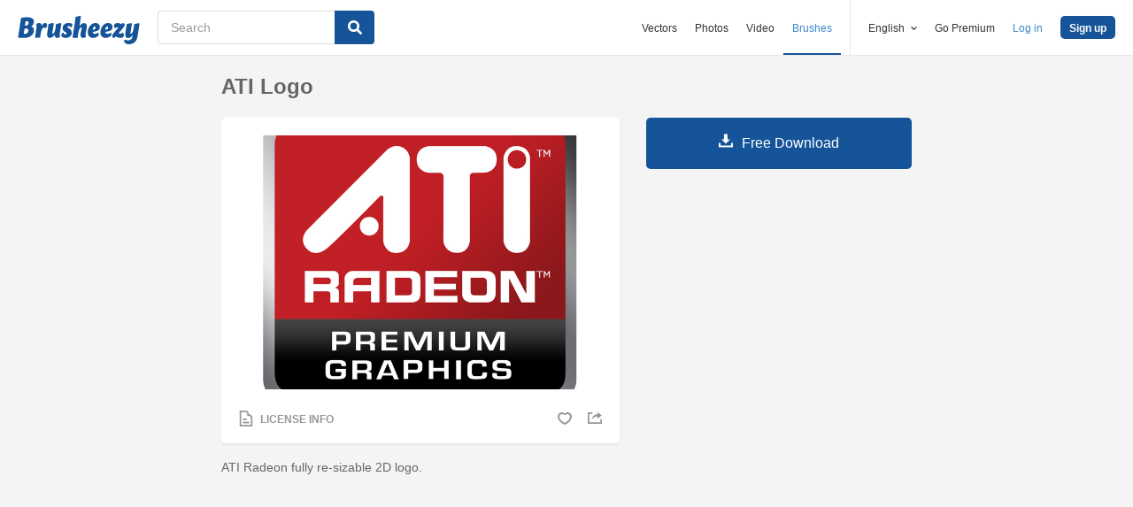

--- FILE ---
content_type: text/html; charset=utf-8
request_url: https://www.brusheezy.com/psds/4487-ati-logo
body_size: 34564
content:
<!DOCTYPE html>
<!--[if lt IE 7]>      <html lang="en" xmlns:fb="http://developers.facebook.com/schema/" xmlns:og="http://opengraphprotocol.org/schema/" class="no-js lt-ie9 lt-ie8 lt-ie7"> <![endif]-->
<!--[if IE 7]>         <html lang="en" xmlns:fb="http://developers.facebook.com/schema/" xmlns:og="http://opengraphprotocol.org/schema/" class="no-js lt-ie9 lt-ie8"> <![endif]-->
<!--[if IE 8]>         <html lang="en" xmlns:fb="http://developers.facebook.com/schema/" xmlns:og="http://opengraphprotocol.org/schema/" class="no-js lt-ie9"> <![endif]-->
<!--[if IE 9]>         <html lang="en" xmlns:fb="http://developers.facebook.com/schema/" xmlns:og="http://opengraphprotocol.org/schema/" class="no-js ie9"> <![endif]-->
<!--[if gt IE 9]><!--> <html lang="en" xmlns:fb="http://developers.facebook.com/schema/" xmlns:og="http://opengraphprotocol.org/schema/" class="no-js"> <!--<![endif]-->
  <head>
	  <script type="text/javascript">window.country_code = "US";window.remote_ip_address = '18.217.105.170'</script>
        <link rel="alternate" href="https://www.brusheezy.com/psds/4487-ati-logo" hreflang="en" />
    <link rel="alternate" href="https://es.brusheezy.com/psds/4487-logotipo-de-ati" hreflang="es" />
    <link rel="alternate" href="https://pt.brusheezy.com/psds/4487-logotipo-da-ati" hreflang="pt-BR" />
    <link rel="alternate" href="https://de.brusheezy.com/psds/4487-ati-logo" hreflang="de" />
    <link rel="alternate" href="https://fr.brusheezy.com/psd/4487-logo-ati" hreflang="fr" />
    <link rel="alternate" href="https://nl.brusheezy.com/psd/4487-ati-logo" hreflang="nl" />
    <link rel="alternate" href="https://sv.brusheezy.com/psd/4487-ati-logotypen" hreflang="sv" />
    <link rel="alternate" href="https://www.brusheezy.com/psds/4487-ati-logo" hreflang="x-default" />

    
    <link rel="dns-prefetch" href="//static.brusheezy.com">
    <meta charset="utf-8">
    <meta http-equiv="X-UA-Compatible" content="IE=edge,chrome=1">
<script>window.NREUM||(NREUM={});NREUM.info={"beacon":"bam.nr-data.net","errorBeacon":"bam.nr-data.net","licenseKey":"NRJS-e38a0a5d9f3d7a161d2","applicationID":"682498450","transactionName":"J1kMFkBaWF9cREoQVxdZFxBRUEccSl4KFQ==","queueTime":0,"applicationTime":179,"agent":""}</script>
<script>(window.NREUM||(NREUM={})).init={ajax:{deny_list:["bam.nr-data.net"]},feature_flags:["soft_nav"]};(window.NREUM||(NREUM={})).loader_config={licenseKey:"NRJS-e38a0a5d9f3d7a161d2",applicationID:"682498450",browserID:"682498528"};;/*! For license information please see nr-loader-rum-1.306.0.min.js.LICENSE.txt */
(()=>{var e,t,r={122:(e,t,r)=>{"use strict";r.d(t,{a:()=>i});var n=r(944);function i(e,t){try{if(!e||"object"!=typeof e)return(0,n.R)(3);if(!t||"object"!=typeof t)return(0,n.R)(4);const r=Object.create(Object.getPrototypeOf(t),Object.getOwnPropertyDescriptors(t)),a=0===Object.keys(r).length?e:r;for(let o in a)if(void 0!==e[o])try{if(null===e[o]){r[o]=null;continue}Array.isArray(e[o])&&Array.isArray(t[o])?r[o]=Array.from(new Set([...e[o],...t[o]])):"object"==typeof e[o]&&"object"==typeof t[o]?r[o]=i(e[o],t[o]):r[o]=e[o]}catch(e){r[o]||(0,n.R)(1,e)}return r}catch(e){(0,n.R)(2,e)}}},154:(e,t,r)=>{"use strict";r.d(t,{OF:()=>c,RI:()=>i,WN:()=>u,bv:()=>a,eN:()=>l,gm:()=>o,mw:()=>s,sb:()=>d});var n=r(863);const i="undefined"!=typeof window&&!!window.document,a="undefined"!=typeof WorkerGlobalScope&&("undefined"!=typeof self&&self instanceof WorkerGlobalScope&&self.navigator instanceof WorkerNavigator||"undefined"!=typeof globalThis&&globalThis instanceof WorkerGlobalScope&&globalThis.navigator instanceof WorkerNavigator),o=i?window:"undefined"!=typeof WorkerGlobalScope&&("undefined"!=typeof self&&self instanceof WorkerGlobalScope&&self||"undefined"!=typeof globalThis&&globalThis instanceof WorkerGlobalScope&&globalThis),s=Boolean("hidden"===o?.document?.visibilityState),c=/iPad|iPhone|iPod/.test(o.navigator?.userAgent),d=c&&"undefined"==typeof SharedWorker,u=((()=>{const e=o.navigator?.userAgent?.match(/Firefox[/\s](\d+\.\d+)/);Array.isArray(e)&&e.length>=2&&e[1]})(),Date.now()-(0,n.t)()),l=()=>"undefined"!=typeof PerformanceNavigationTiming&&o?.performance?.getEntriesByType("navigation")?.[0]?.responseStart},163:(e,t,r)=>{"use strict";r.d(t,{j:()=>E});var n=r(384),i=r(741);var a=r(555);r(860).K7.genericEvents;const o="experimental.resources",s="register",c=e=>{if(!e||"string"!=typeof e)return!1;try{document.createDocumentFragment().querySelector(e)}catch{return!1}return!0};var d=r(614),u=r(944),l=r(122);const f="[data-nr-mask]",g=e=>(0,l.a)(e,(()=>{const e={feature_flags:[],experimental:{allow_registered_children:!1,resources:!1},mask_selector:"*",block_selector:"[data-nr-block]",mask_input_options:{color:!1,date:!1,"datetime-local":!1,email:!1,month:!1,number:!1,range:!1,search:!1,tel:!1,text:!1,time:!1,url:!1,week:!1,textarea:!1,select:!1,password:!0}};return{ajax:{deny_list:void 0,block_internal:!0,enabled:!0,autoStart:!0},api:{get allow_registered_children(){return e.feature_flags.includes(s)||e.experimental.allow_registered_children},set allow_registered_children(t){e.experimental.allow_registered_children=t},duplicate_registered_data:!1},browser_consent_mode:{enabled:!1},distributed_tracing:{enabled:void 0,exclude_newrelic_header:void 0,cors_use_newrelic_header:void 0,cors_use_tracecontext_headers:void 0,allowed_origins:void 0},get feature_flags(){return e.feature_flags},set feature_flags(t){e.feature_flags=t},generic_events:{enabled:!0,autoStart:!0},harvest:{interval:30},jserrors:{enabled:!0,autoStart:!0},logging:{enabled:!0,autoStart:!0},metrics:{enabled:!0,autoStart:!0},obfuscate:void 0,page_action:{enabled:!0},page_view_event:{enabled:!0,autoStart:!0},page_view_timing:{enabled:!0,autoStart:!0},performance:{capture_marks:!1,capture_measures:!1,capture_detail:!0,resources:{get enabled(){return e.feature_flags.includes(o)||e.experimental.resources},set enabled(t){e.experimental.resources=t},asset_types:[],first_party_domains:[],ignore_newrelic:!0}},privacy:{cookies_enabled:!0},proxy:{assets:void 0,beacon:void 0},session:{expiresMs:d.wk,inactiveMs:d.BB},session_replay:{autoStart:!0,enabled:!1,preload:!1,sampling_rate:10,error_sampling_rate:100,collect_fonts:!1,inline_images:!1,fix_stylesheets:!0,mask_all_inputs:!0,get mask_text_selector(){return e.mask_selector},set mask_text_selector(t){c(t)?e.mask_selector="".concat(t,",").concat(f):""===t||null===t?e.mask_selector=f:(0,u.R)(5,t)},get block_class(){return"nr-block"},get ignore_class(){return"nr-ignore"},get mask_text_class(){return"nr-mask"},get block_selector(){return e.block_selector},set block_selector(t){c(t)?e.block_selector+=",".concat(t):""!==t&&(0,u.R)(6,t)},get mask_input_options(){return e.mask_input_options},set mask_input_options(t){t&&"object"==typeof t?e.mask_input_options={...t,password:!0}:(0,u.R)(7,t)}},session_trace:{enabled:!0,autoStart:!0},soft_navigations:{enabled:!0,autoStart:!0},spa:{enabled:!0,autoStart:!0},ssl:void 0,user_actions:{enabled:!0,elementAttributes:["id","className","tagName","type"]}}})());var p=r(154),m=r(324);let h=0;const v={buildEnv:m.F3,distMethod:m.Xs,version:m.xv,originTime:p.WN},b={consented:!1},y={appMetadata:{},get consented(){return this.session?.state?.consent||b.consented},set consented(e){b.consented=e},customTransaction:void 0,denyList:void 0,disabled:!1,harvester:void 0,isolatedBacklog:!1,isRecording:!1,loaderType:void 0,maxBytes:3e4,obfuscator:void 0,onerror:void 0,ptid:void 0,releaseIds:{},session:void 0,timeKeeper:void 0,registeredEntities:[],jsAttributesMetadata:{bytes:0},get harvestCount(){return++h}},_=e=>{const t=(0,l.a)(e,y),r=Object.keys(v).reduce((e,t)=>(e[t]={value:v[t],writable:!1,configurable:!0,enumerable:!0},e),{});return Object.defineProperties(t,r)};var w=r(701);const x=e=>{const t=e.startsWith("http");e+="/",r.p=t?e:"https://"+e};var S=r(836),k=r(241);const R={accountID:void 0,trustKey:void 0,agentID:void 0,licenseKey:void 0,applicationID:void 0,xpid:void 0},A=e=>(0,l.a)(e,R),T=new Set;function E(e,t={},r,o){let{init:s,info:c,loader_config:d,runtime:u={},exposed:l=!0}=t;if(!c){const e=(0,n.pV)();s=e.init,c=e.info,d=e.loader_config}e.init=g(s||{}),e.loader_config=A(d||{}),c.jsAttributes??={},p.bv&&(c.jsAttributes.isWorker=!0),e.info=(0,a.D)(c);const f=e.init,m=[c.beacon,c.errorBeacon];T.has(e.agentIdentifier)||(f.proxy.assets&&(x(f.proxy.assets),m.push(f.proxy.assets)),f.proxy.beacon&&m.push(f.proxy.beacon),e.beacons=[...m],function(e){const t=(0,n.pV)();Object.getOwnPropertyNames(i.W.prototype).forEach(r=>{const n=i.W.prototype[r];if("function"!=typeof n||"constructor"===n)return;let a=t[r];e[r]&&!1!==e.exposed&&"micro-agent"!==e.runtime?.loaderType&&(t[r]=(...t)=>{const n=e[r](...t);return a?a(...t):n})})}(e),(0,n.US)("activatedFeatures",w.B),e.runSoftNavOverSpa&&=!0===f.soft_navigations.enabled&&f.feature_flags.includes("soft_nav")),u.denyList=[...f.ajax.deny_list||[],...f.ajax.block_internal?m:[]],u.ptid=e.agentIdentifier,u.loaderType=r,e.runtime=_(u),T.has(e.agentIdentifier)||(e.ee=S.ee.get(e.agentIdentifier),e.exposed=l,(0,k.W)({agentIdentifier:e.agentIdentifier,drained:!!w.B?.[e.agentIdentifier],type:"lifecycle",name:"initialize",feature:void 0,data:e.config})),T.add(e.agentIdentifier)}},234:(e,t,r)=>{"use strict";r.d(t,{W:()=>a});var n=r(836),i=r(687);class a{constructor(e,t){this.agentIdentifier=e,this.ee=n.ee.get(e),this.featureName=t,this.blocked=!1}deregisterDrain(){(0,i.x3)(this.agentIdentifier,this.featureName)}}},241:(e,t,r)=>{"use strict";r.d(t,{W:()=>a});var n=r(154);const i="newrelic";function a(e={}){try{n.gm.dispatchEvent(new CustomEvent(i,{detail:e}))}catch(e){}}},261:(e,t,r)=>{"use strict";r.d(t,{$9:()=>d,BL:()=>s,CH:()=>g,Dl:()=>_,Fw:()=>y,PA:()=>h,Pl:()=>n,Pv:()=>k,Tb:()=>l,U2:()=>a,V1:()=>S,Wb:()=>x,bt:()=>b,cD:()=>v,d3:()=>w,dT:()=>c,eY:()=>p,fF:()=>f,hG:()=>i,k6:()=>o,nb:()=>m,o5:()=>u});const n="api-",i="addPageAction",a="addToTrace",o="addRelease",s="finished",c="interaction",d="log",u="noticeError",l="pauseReplay",f="recordCustomEvent",g="recordReplay",p="register",m="setApplicationVersion",h="setCurrentRouteName",v="setCustomAttribute",b="setErrorHandler",y="setPageViewName",_="setUserId",w="start",x="wrapLogger",S="measure",k="consent"},289:(e,t,r)=>{"use strict";r.d(t,{GG:()=>o,Qr:()=>c,sB:()=>s});var n=r(878),i=r(389);function a(){return"undefined"==typeof document||"complete"===document.readyState}function o(e,t){if(a())return e();const r=(0,i.J)(e),o=setInterval(()=>{a()&&(clearInterval(o),r())},500);(0,n.sp)("load",r,t)}function s(e){if(a())return e();(0,n.DD)("DOMContentLoaded",e)}function c(e){if(a())return e();(0,n.sp)("popstate",e)}},324:(e,t,r)=>{"use strict";r.d(t,{F3:()=>i,Xs:()=>a,xv:()=>n});const n="1.306.0",i="PROD",a="CDN"},374:(e,t,r)=>{r.nc=(()=>{try{return document?.currentScript?.nonce}catch(e){}return""})()},384:(e,t,r)=>{"use strict";r.d(t,{NT:()=>o,US:()=>u,Zm:()=>s,bQ:()=>d,dV:()=>c,pV:()=>l});var n=r(154),i=r(863),a=r(910);const o={beacon:"bam.nr-data.net",errorBeacon:"bam.nr-data.net"};function s(){return n.gm.NREUM||(n.gm.NREUM={}),void 0===n.gm.newrelic&&(n.gm.newrelic=n.gm.NREUM),n.gm.NREUM}function c(){let e=s();return e.o||(e.o={ST:n.gm.setTimeout,SI:n.gm.setImmediate||n.gm.setInterval,CT:n.gm.clearTimeout,XHR:n.gm.XMLHttpRequest,REQ:n.gm.Request,EV:n.gm.Event,PR:n.gm.Promise,MO:n.gm.MutationObserver,FETCH:n.gm.fetch,WS:n.gm.WebSocket},(0,a.i)(...Object.values(e.o))),e}function d(e,t){let r=s();r.initializedAgents??={},t.initializedAt={ms:(0,i.t)(),date:new Date},r.initializedAgents[e]=t}function u(e,t){s()[e]=t}function l(){return function(){let e=s();const t=e.info||{};e.info={beacon:o.beacon,errorBeacon:o.errorBeacon,...t}}(),function(){let e=s();const t=e.init||{};e.init={...t}}(),c(),function(){let e=s();const t=e.loader_config||{};e.loader_config={...t}}(),s()}},389:(e,t,r)=>{"use strict";function n(e,t=500,r={}){const n=r?.leading||!1;let i;return(...r)=>{n&&void 0===i&&(e.apply(this,r),i=setTimeout(()=>{i=clearTimeout(i)},t)),n||(clearTimeout(i),i=setTimeout(()=>{e.apply(this,r)},t))}}function i(e){let t=!1;return(...r)=>{t||(t=!0,e.apply(this,r))}}r.d(t,{J:()=>i,s:()=>n})},555:(e,t,r)=>{"use strict";r.d(t,{D:()=>s,f:()=>o});var n=r(384),i=r(122);const a={beacon:n.NT.beacon,errorBeacon:n.NT.errorBeacon,licenseKey:void 0,applicationID:void 0,sa:void 0,queueTime:void 0,applicationTime:void 0,ttGuid:void 0,user:void 0,account:void 0,product:void 0,extra:void 0,jsAttributes:{},userAttributes:void 0,atts:void 0,transactionName:void 0,tNamePlain:void 0};function o(e){try{return!!e.licenseKey&&!!e.errorBeacon&&!!e.applicationID}catch(e){return!1}}const s=e=>(0,i.a)(e,a)},566:(e,t,r)=>{"use strict";r.d(t,{LA:()=>s,bz:()=>o});var n=r(154);const i="xxxxxxxx-xxxx-4xxx-yxxx-xxxxxxxxxxxx";function a(e,t){return e?15&e[t]:16*Math.random()|0}function o(){const e=n.gm?.crypto||n.gm?.msCrypto;let t,r=0;return e&&e.getRandomValues&&(t=e.getRandomValues(new Uint8Array(30))),i.split("").map(e=>"x"===e?a(t,r++).toString(16):"y"===e?(3&a()|8).toString(16):e).join("")}function s(e){const t=n.gm?.crypto||n.gm?.msCrypto;let r,i=0;t&&t.getRandomValues&&(r=t.getRandomValues(new Uint8Array(e)));const o=[];for(var s=0;s<e;s++)o.push(a(r,i++).toString(16));return o.join("")}},606:(e,t,r)=>{"use strict";r.d(t,{i:()=>a});var n=r(908);a.on=o;var i=a.handlers={};function a(e,t,r,a){o(a||n.d,i,e,t,r)}function o(e,t,r,i,a){a||(a="feature"),e||(e=n.d);var o=t[a]=t[a]||{};(o[r]=o[r]||[]).push([e,i])}},607:(e,t,r)=>{"use strict";r.d(t,{W:()=>n});const n=(0,r(566).bz)()},614:(e,t,r)=>{"use strict";r.d(t,{BB:()=>o,H3:()=>n,g:()=>d,iL:()=>c,tS:()=>s,uh:()=>i,wk:()=>a});const n="NRBA",i="SESSION",a=144e5,o=18e5,s={STARTED:"session-started",PAUSE:"session-pause",RESET:"session-reset",RESUME:"session-resume",UPDATE:"session-update"},c={SAME_TAB:"same-tab",CROSS_TAB:"cross-tab"},d={OFF:0,FULL:1,ERROR:2}},630:(e,t,r)=>{"use strict";r.d(t,{T:()=>n});const n=r(860).K7.pageViewEvent},646:(e,t,r)=>{"use strict";r.d(t,{y:()=>n});class n{constructor(e){this.contextId=e}}},687:(e,t,r)=>{"use strict";r.d(t,{Ak:()=>d,Ze:()=>f,x3:()=>u});var n=r(241),i=r(836),a=r(606),o=r(860),s=r(646);const c={};function d(e,t){const r={staged:!1,priority:o.P3[t]||0};l(e),c[e].get(t)||c[e].set(t,r)}function u(e,t){e&&c[e]&&(c[e].get(t)&&c[e].delete(t),p(e,t,!1),c[e].size&&g(e))}function l(e){if(!e)throw new Error("agentIdentifier required");c[e]||(c[e]=new Map)}function f(e="",t="feature",r=!1){if(l(e),!e||!c[e].get(t)||r)return p(e,t);c[e].get(t).staged=!0,g(e)}function g(e){const t=Array.from(c[e]);t.every(([e,t])=>t.staged)&&(t.sort((e,t)=>e[1].priority-t[1].priority),t.forEach(([t])=>{c[e].delete(t),p(e,t)}))}function p(e,t,r=!0){const o=e?i.ee.get(e):i.ee,c=a.i.handlers;if(!o.aborted&&o.backlog&&c){if((0,n.W)({agentIdentifier:e,type:"lifecycle",name:"drain",feature:t}),r){const e=o.backlog[t],r=c[t];if(r){for(let t=0;e&&t<e.length;++t)m(e[t],r);Object.entries(r).forEach(([e,t])=>{Object.values(t||{}).forEach(t=>{t[0]?.on&&t[0]?.context()instanceof s.y&&t[0].on(e,t[1])})})}}o.isolatedBacklog||delete c[t],o.backlog[t]=null,o.emit("drain-"+t,[])}}function m(e,t){var r=e[1];Object.values(t[r]||{}).forEach(t=>{var r=e[0];if(t[0]===r){var n=t[1],i=e[3],a=e[2];n.apply(i,a)}})}},699:(e,t,r)=>{"use strict";r.d(t,{It:()=>a,KC:()=>s,No:()=>i,qh:()=>o});var n=r(860);const i=16e3,a=1e6,o="SESSION_ERROR",s={[n.K7.logging]:!0,[n.K7.genericEvents]:!1,[n.K7.jserrors]:!1,[n.K7.ajax]:!1}},701:(e,t,r)=>{"use strict";r.d(t,{B:()=>a,t:()=>o});var n=r(241);const i=new Set,a={};function o(e,t){const r=t.agentIdentifier;a[r]??={},e&&"object"==typeof e&&(i.has(r)||(t.ee.emit("rumresp",[e]),a[r]=e,i.add(r),(0,n.W)({agentIdentifier:r,loaded:!0,drained:!0,type:"lifecycle",name:"load",feature:void 0,data:e})))}},741:(e,t,r)=>{"use strict";r.d(t,{W:()=>a});var n=r(944),i=r(261);class a{#e(e,...t){if(this[e]!==a.prototype[e])return this[e](...t);(0,n.R)(35,e)}addPageAction(e,t){return this.#e(i.hG,e,t)}register(e){return this.#e(i.eY,e)}recordCustomEvent(e,t){return this.#e(i.fF,e,t)}setPageViewName(e,t){return this.#e(i.Fw,e,t)}setCustomAttribute(e,t,r){return this.#e(i.cD,e,t,r)}noticeError(e,t){return this.#e(i.o5,e,t)}setUserId(e){return this.#e(i.Dl,e)}setApplicationVersion(e){return this.#e(i.nb,e)}setErrorHandler(e){return this.#e(i.bt,e)}addRelease(e,t){return this.#e(i.k6,e,t)}log(e,t){return this.#e(i.$9,e,t)}start(){return this.#e(i.d3)}finished(e){return this.#e(i.BL,e)}recordReplay(){return this.#e(i.CH)}pauseReplay(){return this.#e(i.Tb)}addToTrace(e){return this.#e(i.U2,e)}setCurrentRouteName(e){return this.#e(i.PA,e)}interaction(e){return this.#e(i.dT,e)}wrapLogger(e,t,r){return this.#e(i.Wb,e,t,r)}measure(e,t){return this.#e(i.V1,e,t)}consent(e){return this.#e(i.Pv,e)}}},782:(e,t,r)=>{"use strict";r.d(t,{T:()=>n});const n=r(860).K7.pageViewTiming},836:(e,t,r)=>{"use strict";r.d(t,{P:()=>s,ee:()=>c});var n=r(384),i=r(990),a=r(646),o=r(607);const s="nr@context:".concat(o.W),c=function e(t,r){var n={},o={},u={},l=!1;try{l=16===r.length&&d.initializedAgents?.[r]?.runtime.isolatedBacklog}catch(e){}var f={on:p,addEventListener:p,removeEventListener:function(e,t){var r=n[e];if(!r)return;for(var i=0;i<r.length;i++)r[i]===t&&r.splice(i,1)},emit:function(e,r,n,i,a){!1!==a&&(a=!0);if(c.aborted&&!i)return;t&&a&&t.emit(e,r,n);var s=g(n);m(e).forEach(e=>{e.apply(s,r)});var d=v()[o[e]];d&&d.push([f,e,r,s]);return s},get:h,listeners:m,context:g,buffer:function(e,t){const r=v();if(t=t||"feature",f.aborted)return;Object.entries(e||{}).forEach(([e,n])=>{o[n]=t,t in r||(r[t]=[])})},abort:function(){f._aborted=!0,Object.keys(f.backlog).forEach(e=>{delete f.backlog[e]})},isBuffering:function(e){return!!v()[o[e]]},debugId:r,backlog:l?{}:t&&"object"==typeof t.backlog?t.backlog:{},isolatedBacklog:l};return Object.defineProperty(f,"aborted",{get:()=>{let e=f._aborted||!1;return e||(t&&(e=t.aborted),e)}}),f;function g(e){return e&&e instanceof a.y?e:e?(0,i.I)(e,s,()=>new a.y(s)):new a.y(s)}function p(e,t){n[e]=m(e).concat(t)}function m(e){return n[e]||[]}function h(t){return u[t]=u[t]||e(f,t)}function v(){return f.backlog}}(void 0,"globalEE"),d=(0,n.Zm)();d.ee||(d.ee=c)},843:(e,t,r)=>{"use strict";r.d(t,{G:()=>a,u:()=>i});var n=r(878);function i(e,t=!1,r,i){(0,n.DD)("visibilitychange",function(){if(t)return void("hidden"===document.visibilityState&&e());e(document.visibilityState)},r,i)}function a(e,t,r){(0,n.sp)("pagehide",e,t,r)}},860:(e,t,r)=>{"use strict";r.d(t,{$J:()=>u,K7:()=>c,P3:()=>d,XX:()=>i,Yy:()=>s,df:()=>a,qY:()=>n,v4:()=>o});const n="events",i="jserrors",a="browser/blobs",o="rum",s="browser/logs",c={ajax:"ajax",genericEvents:"generic_events",jserrors:i,logging:"logging",metrics:"metrics",pageAction:"page_action",pageViewEvent:"page_view_event",pageViewTiming:"page_view_timing",sessionReplay:"session_replay",sessionTrace:"session_trace",softNav:"soft_navigations",spa:"spa"},d={[c.pageViewEvent]:1,[c.pageViewTiming]:2,[c.metrics]:3,[c.jserrors]:4,[c.spa]:5,[c.ajax]:6,[c.sessionTrace]:7,[c.softNav]:8,[c.sessionReplay]:9,[c.logging]:10,[c.genericEvents]:11},u={[c.pageViewEvent]:o,[c.pageViewTiming]:n,[c.ajax]:n,[c.spa]:n,[c.softNav]:n,[c.metrics]:i,[c.jserrors]:i,[c.sessionTrace]:a,[c.sessionReplay]:a,[c.logging]:s,[c.genericEvents]:"ins"}},863:(e,t,r)=>{"use strict";function n(){return Math.floor(performance.now())}r.d(t,{t:()=>n})},878:(e,t,r)=>{"use strict";function n(e,t){return{capture:e,passive:!1,signal:t}}function i(e,t,r=!1,i){window.addEventListener(e,t,n(r,i))}function a(e,t,r=!1,i){document.addEventListener(e,t,n(r,i))}r.d(t,{DD:()=>a,jT:()=>n,sp:()=>i})},908:(e,t,r)=>{"use strict";r.d(t,{d:()=>n,p:()=>i});var n=r(836).ee.get("handle");function i(e,t,r,i,a){a?(a.buffer([e],i),a.emit(e,t,r)):(n.buffer([e],i),n.emit(e,t,r))}},910:(e,t,r)=>{"use strict";r.d(t,{i:()=>a});var n=r(944);const i=new Map;function a(...e){return e.every(e=>{if(i.has(e))return i.get(e);const t="function"==typeof e?e.toString():"",r=t.includes("[native code]"),a=t.includes("nrWrapper");return r||a||(0,n.R)(64,e?.name||t),i.set(e,r),r})}},944:(e,t,r)=>{"use strict";r.d(t,{R:()=>i});var n=r(241);function i(e,t){"function"==typeof console.debug&&(console.debug("New Relic Warning: https://github.com/newrelic/newrelic-browser-agent/blob/main/docs/warning-codes.md#".concat(e),t),(0,n.W)({agentIdentifier:null,drained:null,type:"data",name:"warn",feature:"warn",data:{code:e,secondary:t}}))}},969:(e,t,r)=>{"use strict";r.d(t,{TZ:()=>n,XG:()=>s,rs:()=>i,xV:()=>o,z_:()=>a});const n=r(860).K7.metrics,i="sm",a="cm",o="storeSupportabilityMetrics",s="storeEventMetrics"},990:(e,t,r)=>{"use strict";r.d(t,{I:()=>i});var n=Object.prototype.hasOwnProperty;function i(e,t,r){if(n.call(e,t))return e[t];var i=r();if(Object.defineProperty&&Object.keys)try{return Object.defineProperty(e,t,{value:i,writable:!0,enumerable:!1}),i}catch(e){}return e[t]=i,i}}},n={};function i(e){var t=n[e];if(void 0!==t)return t.exports;var a=n[e]={exports:{}};return r[e](a,a.exports,i),a.exports}i.m=r,i.d=(e,t)=>{for(var r in t)i.o(t,r)&&!i.o(e,r)&&Object.defineProperty(e,r,{enumerable:!0,get:t[r]})},i.f={},i.e=e=>Promise.all(Object.keys(i.f).reduce((t,r)=>(i.f[r](e,t),t),[])),i.u=e=>"nr-rum-1.306.0.min.js",i.o=(e,t)=>Object.prototype.hasOwnProperty.call(e,t),e={},t="NRBA-1.306.0.PROD:",i.l=(r,n,a,o)=>{if(e[r])e[r].push(n);else{var s,c;if(void 0!==a)for(var d=document.getElementsByTagName("script"),u=0;u<d.length;u++){var l=d[u];if(l.getAttribute("src")==r||l.getAttribute("data-webpack")==t+a){s=l;break}}if(!s){c=!0;var f={296:"sha512-XHJAyYwsxAD4jnOFenBf2aq49/pv28jKOJKs7YGQhagYYI2Zk8nHflZPdd7WiilkmEkgIZQEFX4f1AJMoyzKwA=="};(s=document.createElement("script")).charset="utf-8",i.nc&&s.setAttribute("nonce",i.nc),s.setAttribute("data-webpack",t+a),s.src=r,0!==s.src.indexOf(window.location.origin+"/")&&(s.crossOrigin="anonymous"),f[o]&&(s.integrity=f[o])}e[r]=[n];var g=(t,n)=>{s.onerror=s.onload=null,clearTimeout(p);var i=e[r];if(delete e[r],s.parentNode&&s.parentNode.removeChild(s),i&&i.forEach(e=>e(n)),t)return t(n)},p=setTimeout(g.bind(null,void 0,{type:"timeout",target:s}),12e4);s.onerror=g.bind(null,s.onerror),s.onload=g.bind(null,s.onload),c&&document.head.appendChild(s)}},i.r=e=>{"undefined"!=typeof Symbol&&Symbol.toStringTag&&Object.defineProperty(e,Symbol.toStringTag,{value:"Module"}),Object.defineProperty(e,"__esModule",{value:!0})},i.p="https://js-agent.newrelic.com/",(()=>{var e={374:0,840:0};i.f.j=(t,r)=>{var n=i.o(e,t)?e[t]:void 0;if(0!==n)if(n)r.push(n[2]);else{var a=new Promise((r,i)=>n=e[t]=[r,i]);r.push(n[2]=a);var o=i.p+i.u(t),s=new Error;i.l(o,r=>{if(i.o(e,t)&&(0!==(n=e[t])&&(e[t]=void 0),n)){var a=r&&("load"===r.type?"missing":r.type),o=r&&r.target&&r.target.src;s.message="Loading chunk "+t+" failed: ("+a+": "+o+")",s.name="ChunkLoadError",s.type=a,s.request=o,n[1](s)}},"chunk-"+t,t)}};var t=(t,r)=>{var n,a,[o,s,c]=r,d=0;if(o.some(t=>0!==e[t])){for(n in s)i.o(s,n)&&(i.m[n]=s[n]);if(c)c(i)}for(t&&t(r);d<o.length;d++)a=o[d],i.o(e,a)&&e[a]&&e[a][0](),e[a]=0},r=self["webpackChunk:NRBA-1.306.0.PROD"]=self["webpackChunk:NRBA-1.306.0.PROD"]||[];r.forEach(t.bind(null,0)),r.push=t.bind(null,r.push.bind(r))})(),(()=>{"use strict";i(374);var e=i(566),t=i(741);class r extends t.W{agentIdentifier=(0,e.LA)(16)}var n=i(860);const a=Object.values(n.K7);var o=i(163);var s=i(908),c=i(863),d=i(261),u=i(241),l=i(944),f=i(701),g=i(969);function p(e,t,i,a){const o=a||i;!o||o[e]&&o[e]!==r.prototype[e]||(o[e]=function(){(0,s.p)(g.xV,["API/"+e+"/called"],void 0,n.K7.metrics,i.ee),(0,u.W)({agentIdentifier:i.agentIdentifier,drained:!!f.B?.[i.agentIdentifier],type:"data",name:"api",feature:d.Pl+e,data:{}});try{return t.apply(this,arguments)}catch(e){(0,l.R)(23,e)}})}function m(e,t,r,n,i){const a=e.info;null===r?delete a.jsAttributes[t]:a.jsAttributes[t]=r,(i||null===r)&&(0,s.p)(d.Pl+n,[(0,c.t)(),t,r],void 0,"session",e.ee)}var h=i(687),v=i(234),b=i(289),y=i(154),_=i(384);const w=e=>y.RI&&!0===e?.privacy.cookies_enabled;function x(e){return!!(0,_.dV)().o.MO&&w(e)&&!0===e?.session_trace.enabled}var S=i(389),k=i(699);class R extends v.W{constructor(e,t){super(e.agentIdentifier,t),this.agentRef=e,this.abortHandler=void 0,this.featAggregate=void 0,this.loadedSuccessfully=void 0,this.onAggregateImported=new Promise(e=>{this.loadedSuccessfully=e}),this.deferred=Promise.resolve(),!1===e.init[this.featureName].autoStart?this.deferred=new Promise((t,r)=>{this.ee.on("manual-start-all",(0,S.J)(()=>{(0,h.Ak)(e.agentIdentifier,this.featureName),t()}))}):(0,h.Ak)(e.agentIdentifier,t)}importAggregator(e,t,r={}){if(this.featAggregate)return;const n=async()=>{let n;await this.deferred;try{if(w(e.init)){const{setupAgentSession:t}=await i.e(296).then(i.bind(i,305));n=t(e)}}catch(e){(0,l.R)(20,e),this.ee.emit("internal-error",[e]),(0,s.p)(k.qh,[e],void 0,this.featureName,this.ee)}try{if(!this.#t(this.featureName,n,e.init))return(0,h.Ze)(this.agentIdentifier,this.featureName),void this.loadedSuccessfully(!1);const{Aggregate:i}=await t();this.featAggregate=new i(e,r),e.runtime.harvester.initializedAggregates.push(this.featAggregate),this.loadedSuccessfully(!0)}catch(e){(0,l.R)(34,e),this.abortHandler?.(),(0,h.Ze)(this.agentIdentifier,this.featureName,!0),this.loadedSuccessfully(!1),this.ee&&this.ee.abort()}};y.RI?(0,b.GG)(()=>n(),!0):n()}#t(e,t,r){if(this.blocked)return!1;switch(e){case n.K7.sessionReplay:return x(r)&&!!t;case n.K7.sessionTrace:return!!t;default:return!0}}}var A=i(630),T=i(614);class E extends R{static featureName=A.T;constructor(e){var t;super(e,A.T),this.setupInspectionEvents(e.agentIdentifier),t=e,p(d.Fw,function(e,r){"string"==typeof e&&("/"!==e.charAt(0)&&(e="/"+e),t.runtime.customTransaction=(r||"http://custom.transaction")+e,(0,s.p)(d.Pl+d.Fw,[(0,c.t)()],void 0,void 0,t.ee))},t),this.importAggregator(e,()=>i.e(296).then(i.bind(i,943)))}setupInspectionEvents(e){const t=(t,r)=>{t&&(0,u.W)({agentIdentifier:e,timeStamp:t.timeStamp,loaded:"complete"===t.target.readyState,type:"window",name:r,data:t.target.location+""})};(0,b.sB)(e=>{t(e,"DOMContentLoaded")}),(0,b.GG)(e=>{t(e,"load")}),(0,b.Qr)(e=>{t(e,"navigate")}),this.ee.on(T.tS.UPDATE,(t,r)=>{(0,u.W)({agentIdentifier:e,type:"lifecycle",name:"session",data:r})})}}var N=i(843),I=i(782);class j extends R{static featureName=I.T;constructor(e){super(e,I.T),y.RI&&((0,N.u)(()=>(0,s.p)("docHidden",[(0,c.t)()],void 0,I.T,this.ee),!0),(0,N.G)(()=>(0,s.p)("winPagehide",[(0,c.t)()],void 0,I.T,this.ee)),this.importAggregator(e,()=>i.e(296).then(i.bind(i,117))))}}class P extends R{static featureName=g.TZ;constructor(e){super(e,g.TZ),y.RI&&document.addEventListener("securitypolicyviolation",e=>{(0,s.p)(g.xV,["Generic/CSPViolation/Detected"],void 0,this.featureName,this.ee)}),this.importAggregator(e,()=>i.e(296).then(i.bind(i,623)))}}new class extends r{constructor(e){var t;(super(),y.gm)?(this.features={},(0,_.bQ)(this.agentIdentifier,this),this.desiredFeatures=new Set(e.features||[]),this.desiredFeatures.add(E),this.runSoftNavOverSpa=[...this.desiredFeatures].some(e=>e.featureName===n.K7.softNav),(0,o.j)(this,e,e.loaderType||"agent"),t=this,p(d.cD,function(e,r,n=!1){if("string"==typeof e){if(["string","number","boolean"].includes(typeof r)||null===r)return m(t,e,r,d.cD,n);(0,l.R)(40,typeof r)}else(0,l.R)(39,typeof e)},t),function(e){p(d.Dl,function(t){if("string"==typeof t||null===t)return m(e,"enduser.id",t,d.Dl,!0);(0,l.R)(41,typeof t)},e)}(this),function(e){p(d.nb,function(t){if("string"==typeof t||null===t)return m(e,"application.version",t,d.nb,!1);(0,l.R)(42,typeof t)},e)}(this),function(e){p(d.d3,function(){e.ee.emit("manual-start-all")},e)}(this),function(e){p(d.Pv,function(t=!0){if("boolean"==typeof t){if((0,s.p)(d.Pl+d.Pv,[t],void 0,"session",e.ee),e.runtime.consented=t,t){const t=e.features.page_view_event;t.onAggregateImported.then(e=>{const r=t.featAggregate;e&&!r.sentRum&&r.sendRum()})}}else(0,l.R)(65,typeof t)},e)}(this),this.run()):(0,l.R)(21)}get config(){return{info:this.info,init:this.init,loader_config:this.loader_config,runtime:this.runtime}}get api(){return this}run(){try{const e=function(e){const t={};return a.forEach(r=>{t[r]=!!e[r]?.enabled}),t}(this.init),t=[...this.desiredFeatures];t.sort((e,t)=>n.P3[e.featureName]-n.P3[t.featureName]),t.forEach(t=>{if(!e[t.featureName]&&t.featureName!==n.K7.pageViewEvent)return;if(this.runSoftNavOverSpa&&t.featureName===n.K7.spa)return;if(!this.runSoftNavOverSpa&&t.featureName===n.K7.softNav)return;const r=function(e){switch(e){case n.K7.ajax:return[n.K7.jserrors];case n.K7.sessionTrace:return[n.K7.ajax,n.K7.pageViewEvent];case n.K7.sessionReplay:return[n.K7.sessionTrace];case n.K7.pageViewTiming:return[n.K7.pageViewEvent];default:return[]}}(t.featureName).filter(e=>!(e in this.features));r.length>0&&(0,l.R)(36,{targetFeature:t.featureName,missingDependencies:r}),this.features[t.featureName]=new t(this)})}catch(e){(0,l.R)(22,e);for(const e in this.features)this.features[e].abortHandler?.();const t=(0,_.Zm)();delete t.initializedAgents[this.agentIdentifier]?.features,delete this.sharedAggregator;return t.ee.get(this.agentIdentifier).abort(),!1}}}({features:[E,j,P],loaderType:"lite"})})()})();</script>
    <meta name="viewport" content="width=device-width, initial-scale=1.0, minimum-scale=1.0" />
    <title>ATI logo - Free Photoshop Brushes at Brusheezy!</title>
<meta content="Photoshop Brushes - Brusheezy is a HUGE collection of Photoshop Brushes, Photoshop Patterns, Textures, PSDs, Actions, Shapes, Styles, &amp; Gradients to download, or share!" name="description" />
<meta content="brusheezy" name="twitter:site" />
<meta content="brusheezy" name="twitter:creator" />
<meta content="summary_large_image" name="twitter:card" />
<meta content="https://static.brusheezy.com/system/resources/previews/000/004/487/original/ati-logo-photoshop-psds.jpg" name="twitter:image" />
<meta content="Brusheezy" property="og:site_name" />
<meta content="ATI logo" property="og:title" />
<meta content="https://www.brusheezy.com/psds/4487-ati-logo" property="og:url" />
<meta content="en_US" property="og:locale" />
<meta content="de_DE" property="og:locale:alternate" />
<meta content="es_ES" property="og:locale:alternate" />
<meta content="fr_FR" property="og:locale:alternate" />
<meta content="nl_NL" property="og:locale:alternate" />
<meta content="pt_BR" property="og:locale:alternate" />
<meta content="sv_SE" property="og:locale:alternate" />
<meta content="https://static.brusheezy.com/system/resources/previews/000/004/487/original/ati-logo-photoshop-psds.jpg" property="og:image" />
    <link href="/favicon.ico" rel="shortcut icon"></link><link href="/favicon.png" rel="icon" sizes="48x48" type="image/png"></link><link href="/apple-touch-icon-precomposed.png" rel="apple-touch-icon-precomposed"></link>
    <link href="https://maxcdn.bootstrapcdn.com/font-awesome/4.6.3/css/font-awesome.min.css" media="screen" rel="stylesheet" type="text/css" />
    <script src="https://static.brusheezy.com/assets/modernizr.custom.83825-93372fb200ead74f1d44254d993c5440.js" type="text/javascript"></script>
    <link href="https://static.brusheezy.com/assets/application-e6fc89b3e1f8c6290743690971644994.css" media="screen" rel="stylesheet" type="text/css" />
    <link href="https://static.brusheezy.com/assets/print-ac38768f09270df2214d2c500c647adc.css" media="print" rel="stylesheet" type="text/css" />
    <link href="https://feeds.feedburner.com/eezyinc/brusheezy-images" rel="alternate" title="RSS" type="application/rss+xml" />

        <link rel="canonical" href="https://www.brusheezy.com/psds/4487-ati-logo">


    <meta content="authenticity_token" name="csrf-param" />
<meta content="4l7xlIXCdwEDvp/NK77TkofzFWP+9l5mcnNZSNHAesQ=" name="csrf-token" />
    <!-- Begin TextBlock "HTML - Head" -->
<meta name="google-site-verification" content="pfGHD8M12iD8MZoiUsSycicUuSitnj2scI2cB_MvoYw" />
<meta name="google-site-verification" content="b4_frnI9j9l6Hs7d1QntimjvrZOtJ8x8ykl7RfeJS2Y" />
<meta name="tinfoil-site-verification" content="6d4a376b35cc11699dd86a787c7b5ae10b5c70f0" />
<meta name="msvalidate.01" content="9E7A3F56C01FB9B69FCDD1FBD287CAE4" />
<meta name="p:domain_verify" content="e95f03b955f8191de30e476f8527821e"/>
<meta property="fb:page_id" content="111431139680" />
<meta name="google" content="nositelinkssearchbox" />
<meta name="referrer" content="unsafe-url" />
<!--<script type="text/javascript" src="http://api.xeezy.com/api.min.js"></script>-->
<!--<script async src="//cdn-s2s.buysellads.net/pub/brusheezy.js" data-cfasync="false"></script>-->
<link href="https://plus.google.com/116840303500574370724" rel="publisher" />

<script>
  var iStockCoupon = { 
    // --- ADMIN CONIG----
    Code: 'EEZYOFF14', 
    Message: 'Hurry! Offer Expires 10/31/2013',
    // -------------------

    showPopup: function() {
      var win = window.open("", "istock-sale", "width=520,height=320");
      var wrap = win.document.createElement('div'); 
      wrap.setAttribute('class', 'sale-wrapper');
      
      var logo = win.document.createElement('img');
      logo.setAttribute('src', '//static.vecteezy.com/system/assets/asset_files/000/000/171/original/new-istock-logo.jpg');
      wrap.appendChild(logo);
      
      var code = win.document.createElement('div');
      code.setAttribute('class','code');
      code.appendChild(win.document.createTextNode(iStockCoupon.Code));
      wrap.appendChild(code);
      
      var expires = win.document.createElement('div');
      expires.setAttribute('class','expire');
      expires.appendChild(win.document.createTextNode(iStockCoupon.Message));
      wrap.appendChild(expires);
      
      var close = win.document.createElement('a');
      close.setAttribute('href', '#');
      close.appendChild(win.document.createTextNode('Close Window'));
      wrap.appendChild(close);
      
      var style = win.document.createElement('style');
      close.setAttribute('onclick', 'window.close()');
  
      style.appendChild(win.document.createTextNode("a{margin-top: 40px;display:block;font-size:12px;color:rgb(73,149,203);text-decoration:none;} .expire{margin-top:16px;color: rgb(81,81,81);font-size:24px;} .code{margin-top:20px;font-size:50px;font-weight:700;text-transform:uppercase;} img{margin-top:44px;} body{padding:0;margin:0;text-align:center;font-family:sans-serif;} .sale-wrapper{height:288px;border:16px solid #a1a1a1;}"));
      win.document.body.appendChild(style);
      win.document.body.appendChild(wrap);        
    },
  };

</script>
<script src="https://cdn.optimizely.com/js/168948327.js"></script>

<script>var AdminHideEezyPremiumPopup = false</script>
<!-- TradeDoubler site verification 2802548 -->



<!-- End TextBlock "HTML - Head" -->
      <link href="https://static.brusheezy.com/assets/resource-show-090e629f8c47746d2d8ac3af6444ea40.css" media="screen" rel="stylesheet" type="text/css" />
  <script type="text/javascript">
    var is_show_page = true;
  </script>

  <script type="text/javascript">
      var resource_id = 4487;
      var custom_vert_text = "ATI";
  </script>

      <div hidden itemprop="image" itemscope itemtype="http://schema.org/ImageObject">

        <meta itemprop="author" content="ashitaka">


        <meta itemprop="datePublished" content="2010-05-06">

      <meta itemprop="thumbnailUrl" content="https://static.brusheezy.com/system/resources/thumbnails/000/004/487/original/ATI_logo.jpg">
      <meta itemprop="name" content="ATI logo" />
      <meta itemprop="description" content="ATI Radeon fully re-sizable 2D logo.">
        <meta itemprop="contentUrl" content="https://static.brusheezy.com/system/resources/previews/000/004/487/original/ati-logo-photoshop-psds.jpg">
    </div>
  <link href="https://static.brusheezy.com/assets/resources/download_ad/download_ad_modal-1321ec8bcc15ba850988879cb0d3a09e.css" media="screen" rel="stylesheet" type="text/css" />


    <script type="application/ld+json">
      {
        "@context": "http://schema.org",
        "@type": "WebSite",
        "name": "brusheezy",
        "url": "https://www.brusheezy.com"
      }
   </script>

    <script type="application/ld+json">
      {
      "@context": "http://schema.org",
      "@type": "Organization",
      "url": "https://www.brusheezy.com",
      "logo": "https://static.brusheezy.com/assets/structured_data/brusheezy-logo-63a0370ba72197d03d41c8ee2a3fe30d.svg",
      "sameAs": [
        "https://www.facebook.com/brusheezy",
        "https://twitter.com/brusheezy",
        "https://pinterest.com/brusheezy/",
        "https://www.youtube.com/EezyInc",
        "https://instagram.com/eezy/",
        "https://www.snapchat.com/add/eezy",
        "https://google.com/+brusheezy"
      ]
     }
    </script>

    <script src="https://static.brusheezy.com/assets/sp-32e34cb9c56d3cd62718aba7a1338855.js" type="text/javascript"></script>
<script type="text/javascript">
  document.addEventListener('DOMContentLoaded', function() {
    snowplow('newTracker', 'sp', 'a.vecteezy.com', {
      appId: 'brusheezy_production',
      discoverRootDomain: true,
      eventMethod: 'beacon',
      cookieSameSite: 'Lax',
      context: {
        webPage: true,
        performanceTiming: true,
        gaCookies: true,
        geolocation: false
      }
    });
    snowplow('setUserIdFromCookie', 'rollout');
    snowplow('enableActivityTracking', {minimumVisitLength: 10, heartbeatDelay: 10});
    snowplow('enableLinkClickTracking');
    snowplow('trackPageView');
  });
</script>

  </head>

  <body class="proper-sticky-ads   fullwidth flex  redesign-layout resources-show"
        data-site="brusheezy">
    
<link rel="preconnect" href="https://a.pub.network/" crossorigin />
<link rel="preconnect" href="https://b.pub.network/" crossorigin />
<link rel="preconnect" href="https://c.pub.network/" crossorigin />
<link rel="preconnect" href="https://d.pub.network/" crossorigin />
<link rel="preconnect" href="https://c.amazon-adsystem.com" crossorigin />
<link rel="preconnect" href="https://s.amazon-adsystem.com" crossorigin />
<link rel="preconnect" href="https://secure.quantserve.com/" crossorigin />
<link rel="preconnect" href="https://rules.quantcount.com/" crossorigin />
<link rel="preconnect" href="https://pixel.quantserve.com/" crossorigin />
<link rel="preconnect" href="https://btloader.com/" crossorigin />
<link rel="preconnect" href="https://api.btloader.com/" crossorigin />
<link rel="preconnect" href="https://confiant-integrations.global.ssl.fastly.net" crossorigin />
<link rel="stylesheet" href="https://a.pub.network/brusheezy-com/cls.css">
<script data-cfasync="false" type="text/javascript">
  var freestar = freestar || {};
  freestar.queue = freestar.queue || [];
  freestar.config = freestar.config || {};
  freestar.config.enabled_slots = [];
  freestar.initCallback = function () { (freestar.config.enabled_slots.length === 0) ? freestar.initCallbackCalled = false : freestar.newAdSlots(freestar.config.enabled_slots) }
</script>
<script src="https://a.pub.network/brusheezy-com/pubfig.min.js" data-cfasync="false" async></script>
<style>
.fs-sticky-footer {
  background: rgba(247, 247, 247, 0.9) !important;
}
</style>
<!-- Tag ID: brusheezy_1x1_bouncex -->
<div align="center" id="brusheezy_1x1_bouncex">
 <script data-cfasync="false" type="text/javascript">
  freestar.config.enabled_slots.push({ placementName: "brusheezy_1x1_bouncex", slotId: "brusheezy_1x1_bouncex" });
 </script>
</div>


      <script src="https://static.brusheezy.com/assets/partner-service-v3-b8d5668d95732f2d5a895618bbc192d0.js" type="text/javascript"></script>

<script type="text/javascript">
  window.partnerService = new window.PartnerService({
    baseUrl: 'https://p.sa7eer.com',
    site: 'brusheezy',
    contentType: "vector",
    locale: 'en',
    controllerName: 'resources',
    pageviewGuid: '633258ce-7cab-42b3-bead-be0bf5b37ccb',
    sessionGuid: '19c0a775-0e99-4971-a307-69a9780ec8fe',
  });
</script>


    
      

    <div id="fb-root"></div>



      
<header class="ez-site-header ">
  <div class="max-inner is-logged-out">
    <div class='ez-site-header__logo'>
  <a href="https://www.brusheezy.com/" title="Brusheezy"><svg xmlns="http://www.w3.org/2000/svg" id="Layer_1" data-name="Layer 1" viewBox="0 0 248 57.8"><title>brusheezy-logo-color</title><path class="cls-1" d="M32.4,29.6c0,9.9-9.2,15.3-21.1,15.3-3.9,0-11-.6-11.3-.6L6.3,3.9A61.78,61.78,0,0,1,18,2.7c9.6,0,14.5,3,14.5,8.8a12.42,12.42,0,0,1-5.3,10.2A7.9,7.9,0,0,1,32.4,29.6Zm-11.3.1c0-2.8-1.7-3.9-4.6-3.9-1,0-2.1.1-3.2.2L11.7,36.6c.5,0,1,.1,1.5.1C18.4,36.7,21.1,34,21.1,29.7ZM15.6,10.9l-1.4,9h2.2c3.1,0,5.1-2.9,5.1-6,0-2.1-1.1-3.1-3.4-3.1A10.87,10.87,0,0,0,15.6,10.9Z" transform="translate(0 0)"></path><path class="cls-1" d="M55.3,14.4c2.6,0,4,1.6,4,4.4a8.49,8.49,0,0,1-3.6,6.8,3,3,0,0,0-2.7-2c-4.5,0-6.3,10.6-6.4,11.2L46,38.4l-.9,5.9c-3.1,0-6.9.3-8.1.3a4,4,0,0,1-2.2-1l.8-5.2,2-13,.1-.8c.8-5.4-.7-7.7-.7-7.7a9.11,9.11,0,0,1,6.1-2.5c3.4,0,5.2,2,5.3,6.3,1.2-3.1,3.2-6.3,6.9-6.3Z" transform="translate(0 0)"></path><path class="cls-1" d="M85.4,34.7c-.8,5.4.7,7.7.7,7.7A9.11,9.11,0,0,1,80,44.9c-3.5,0-5.3-2.2-5.3-6.7-2.4,3.7-5.6,6.7-9.7,6.7-4.4,0-6.4-3.7-5.3-11.2L61,25.6c.8-5,1-9,1-9,3.2-.6,7.3-2.1,8.8-2.1a4,4,0,0,1,2.2,1L71.4,25.7l-1.5,9.4c-.1.9,0,1.3.8,1.3,3.7,0,5.8-10.7,5.8-10.7.8-5,1-9,1-9,3.2-.6,7.3-2.1,8.8-2.1a4,4,0,0,1,2.2,1L86.9,25.8l-1.3,8.3Z" transform="translate(0 0)"></path><path class="cls-1" d="M103.3,14.4c4.5,0,7.8,1.6,7.8,4.5,0,3.2-3.9,4.5-3.9,4.5s-1.2-2.9-3.7-2.9a2,2,0,0,0-2.2,2,2.41,2.41,0,0,0,1.3,2.2l3.2,2a8.39,8.39,0,0,1,3.9,7.5c0,6.1-4.9,10.7-12.5,10.7-4.6,0-8.8-2-8.8-5.8,0-3.5,3.5-5.4,3.5-5.4S93.8,38,96.8,38A2,2,0,0,0,99,35.8a2.42,2.42,0,0,0-1.3-2.2l-3-1.9a7.74,7.74,0,0,1-3.8-7c.3-5.9,4.8-10.3,12.4-10.3Z" transform="translate(0 0)"></path><path class="cls-1" d="M138.1,34.8c-1.1,5.4.9,7.7.9,7.7a9.28,9.28,0,0,1-6.1,2.4c-4.3,0-6.3-3.2-5-10l.2-.9,1.8-9.6a.94.94,0,0,0-1-1.3c-3.6,0-5.7,10.9-5.7,11l-.7,4.5-.9,5.9c-3.1,0-6.9.3-8.1.3a4,4,0,0,1-2.2-1l.8-5.2,4.3-27.5c.8-5,1-9,1-9,3.2-.6,7.3-2.1,8.8-2.1a4,4,0,0,1,2.2,1l-3.1,19.9c2.4-3.5,5.5-6.3,9.5-6.3,4.4,0,6.8,3.8,5.3,11.2l-1.8,8.4Z" transform="translate(0 0)"></path><path class="cls-1" d="M167.1,22.9c0,4.4-2.4,7.3-8.4,8.5l-6.3,1.3c.5,2.8,2.2,4.1,5,4.1a8.32,8.32,0,0,0,5.8-2.7,3.74,3.74,0,0,1,1.8,3.1c0,3.7-5.5,7.6-11.9,7.6s-10.8-4.2-10.8-11.2c0-8.2,5.7-19.2,15.8-19.2,5.6,0,9,3.3,9,8.5Zm-10.6,4.2a2.63,2.63,0,0,0,1.7-2.8c0-1.2-.4-3-1.8-3-2.5,0-3.6,4.1-4,7.2Z" transform="translate(0 0)"></path><path class="cls-1" d="M192.9,22.9c0,4.4-2.4,7.3-8.4,8.5l-6.3,1.3c.5,2.8,2.2,4.1,5,4.1a8.32,8.32,0,0,0,5.8-2.7,3.74,3.74,0,0,1,1.8,3.1c0,3.7-5.5,7.6-11.9,7.6s-10.8-4.2-10.8-11.2c0-8.2,5.7-19.2,15.8-19.2,5.5,0,9,3.3,9,8.5Zm-10.7,4.2a2.63,2.63,0,0,0,1.7-2.8c0-1.2-.4-3-1.8-3-2.5,0-3.6,4.1-4,7.2Z" transform="translate(0 0)"></path><path class="cls-1" d="M213.9,33.8a7.72,7.72,0,0,1,2.2,5.4c0,4.5-3.7,5.7-6.9,5.7-4.1,0-7.1-2-10.2-3-.9,1-1.7,2-2.5,3,0,0-4.6-.1-4.6-3.3,0-3.9,6.4-10.5,13.3-18.1a19.88,19.88,0,0,0-2.2-.2c-3.9,0-5.4,2-5.4,2a8.19,8.19,0,0,1-1.8-5.4c.2-4.2,4.2-5.4,7.3-5.4,3.3,0,5.7,1.3,8.1,2.4l1.9-2.4s4.7.1,4.7,3.3c0,3.7-6.2,10.3-12.9,17.6a14.65,14.65,0,0,0,4,.7,6.22,6.22,0,0,0,5-2.3Z" transform="translate(0 0)"></path><path class="cls-1" d="M243.8,42.3c-1.7,10.3-8.6,15.5-17.4,15.5-5.6,0-9.8-3-9.8-6.4a3.85,3.85,0,0,1,1.9-3.3,8.58,8.58,0,0,0,5.7,1.8c3.5,0,8.3-1.5,9.1-6.9l.7-4.2c-2.4,3.5-5.5,6.3-9.5,6.3-4.4,0-6.4-3.7-5.3-11.2l1.3-8.1c.8-5,1-9,1-9,3.2-.6,7.3-2.1,8.8-2.1a4,4,0,0,1,2.2,1l-1.6,10.2-1.5,9.4c-.1.9,0,1.3.8,1.3,3.7,0,5.8-10.7,5.8-10.7.8-5,1-9,1-9,3.2-.6,7.3-2.1,8.8-2.1a4,4,0,0,1,2.2,1L246.4,26Z" transform="translate(0 0)"></path></svg>
</a>
</div>


      <nav class="ez-site-header__main-nav logged-out-nav">
    <ul class="ez-site-header__header-menu">
        <div class="ez-site-header__app-links-wrapper" data-target="ez-mobile-menu.appLinksWrapper">
          <li class="ez-site-header__menu-item ez-site-header__menu-item--app-link "
              data-target="ez-mobile-menu.appLink" >
            <a href="https://www.vecteezy.com" target="_blank">Vectors</a>
          </li>

          <li class="ez-site-header__menu-item ez-site-header__menu-item--app-link "
              data-target="ez-mobile-menu.appLink" >
            <a href="https://www.vecteezy.com/free-photos" target="_blank">Photos</a>
          </li>

          <li class="ez-site-header__menu-item ez-site-header__menu-item--app-link"
              data-target="ez-mobile-menu.appLink" >
            <a href="https://www.videezy.com" target="_blank">Video</a>
          </li>

          <li class="ez-site-header__menu-item ez-site-header__menu-item--app-link active-menu-item"
              data-target="ez-mobile-menu.appLink" >
            <a href="https://www.brusheezy.com" target="_blank">Brushes</a>
          </li>
        </div>

        <div class="ez-site-header__separator"></div>

        <li class="ez-site-header__locale_prompt ez-site-header__menu-item"
            data-action="toggle-language-switcher"
            data-switcher-target="ez-site-header__lang_selector">
          <span>
            English
            <!-- Generator: Adobe Illustrator 21.0.2, SVG Export Plug-In . SVG Version: 6.00 Build 0)  --><svg xmlns="http://www.w3.org/2000/svg" xmlns:xlink="http://www.w3.org/1999/xlink" version="1.1" id="Layer_1" x="0px" y="0px" viewBox="0 0 11.9 7.1" style="enable-background:new 0 0 11.9 7.1;" xml:space="preserve" class="ez-site-header__menu-arrow">
<polygon points="11.9,1.5 10.6,0 6,4.3 1.4,0 0,1.5 6,7.1 "></polygon>
</svg>

          </span>

          
<div id="ez-site-header__lang_selector" class="ez-language-switcher ez-tooltip ez-tooltip--arrow-top">
  <div class="ez-tooltip__arrow ez-tooltip__arrow--middle"></div>
  <div class="ez-tooltip__content">
    <ul>
        <li>
          
            <span class="nested-locale-switcher-link en current">
              English
              <svg xmlns="http://www.w3.org/2000/svg" id="Layer_1" data-name="Layer 1" viewBox="0 0 11.93 9.39"><polygon points="11.93 1.76 10.17 0 4.3 5.87 1.76 3.32 0 5.09 4.3 9.39 11.93 1.76"></polygon></svg>

            </span>
        </li>
        <li>
          <a href="https://es.brusheezy.com/psds/4487-logotipo-de-ati" class="nested-locale-switcher-link es" data-locale="es">Español</a>        </li>
        <li>
          <a href="https://pt.brusheezy.com/psds/4487-logotipo-da-ati" class="nested-locale-switcher-link pt" data-locale="pt">Português</a>        </li>
        <li>
          <a href="https://de.brusheezy.com/psds/4487-ati-logo" class="nested-locale-switcher-link de" data-locale="de">Deutsch</a>        </li>
        <li>
          <a href="https://fr.brusheezy.com/psd/4487-logo-ati" class="nested-locale-switcher-link fr" data-locale="fr">Français</a>        </li>
        <li>
          <a href="https://nl.brusheezy.com/psd/4487-ati-logo" class="nested-locale-switcher-link nl" data-locale="nl">Nederlands</a>        </li>
        <li>
          <a href="https://sv.brusheezy.com/psd/4487-ati-logotypen" class="nested-locale-switcher-link sv" data-locale="sv">Svenska</a>        </li>
    </ul>
  </div>
</div>


        </li>

          <li class="ez-site-header__menu-item ez-site-header__menu-item--join-pro-link"
              data-target="ez-mobile-menu.joinProLink">
            <a href="/signups/join_premium">Go Premium</a>
          </li>

          <li class="ez-site-header__menu-item"
              data-target="ez-mobile-menu.logInBtn">
            <a href="/login" class="login-link" data-remote="true" onclick="track_header_login_click();">Log in</a>
          </li>

          <li class="ez-site-header__menu-item ez-site-header__menu-item--btn ez-site-header__menu-item--sign-up-btn"
              data-target="ez-mobile-menu.signUpBtn">
            <a href="/signup" class="ez-btn ez-btn--primary ez-btn--tiny ez-btn--sign-up" data-remote="true" onclick="track_header_join_eezy_click();">Sign up</a>
          </li>


      

        <li class="ez-site-header__menu-item ez-site-header__mobile-menu">
          <button class="ez-site-header__mobile-menu-btn"
                  data-controller="ez-mobile-menu">
            <svg xmlns="http://www.w3.org/2000/svg" viewBox="0 0 20 14"><g id="Layer_2" data-name="Layer 2"><g id="Account_Pages_Mobile_Menu_Open" data-name="Account Pages Mobile Menu Open"><g id="Account_Pages_Mobile_Menu_Open-2" data-name="Account Pages Mobile Menu Open"><path class="cls-1" d="M0,0V2H20V0ZM0,8H20V6H0Zm0,6H20V12H0Z"></path></g></g></g></svg>

          </button>
        </li>
    </ul>

  </nav>

  <script src="https://static.brusheezy.com/assets/header_mobile_menu-bbe8319134d6d4bb7793c9fdffca257c.js" type="text/javascript"></script>


      <p% search_path = nil %>

<form accept-charset="UTF-8" action="/free" class="ez-search-form" data-action="new-search" data-adid="1636631" data-behavior="" data-trafcat="T1" method="post"><div style="margin:0;padding:0;display:inline"><input name="utf8" type="hidden" value="&#x2713;" /><input name="authenticity_token" type="hidden" value="4l7xlIXCdwEDvp/NK77TkofzFWP+9l5mcnNZSNHAesQ=" /></div>
  <input id="from" name="from" type="hidden" value="mainsite" />
  <input id="in_se" name="in_se" type="hidden" value="true" />

  <div class="ez-input">
      <input class="ez-input__field ez-input__field--basic ez-input__field--text ez-search-form__input" id="search" name="search" placeholder="Search" type="text" value="" />

    <button class="ez-search-form__submit" title="Search" type="submit">
      <svg xmlns="http://www.w3.org/2000/svg" id="Layer_1" data-name="Layer 1" viewBox="0 0 14.39 14.39"><title>search</title><path d="M14,12.32,10.81,9.09a5.87,5.87,0,1,0-1.72,1.72L12.32,14A1.23,1.23,0,0,0,14,14,1.23,1.23,0,0,0,14,12.32ZM2.43,5.88A3.45,3.45,0,1,1,5.88,9.33,3.46,3.46,0,0,1,2.43,5.88Z"></path></svg>

</button>  </div>
</form>

  </div><!-- .max-inner -->

</header>


    <div id="body">
      <div class="content">

        

          



  <div id="remote-ip" style="display: none;">18.217.105.170</div>



<section id="resource-main"
         class="info-section resource-main-info"
         data-resource-id="4487"
         data-license-type="cc">

  <!-- start: resource-card -->
  <div class="resource-card">
      <center>
</center>


    <h1 class="resource-name">ATI logo</h1>

    <div class="resource-media">
      <div class="resource-preview item ">

    <img alt="ATI logo" src="https://static.brusheezy.com/system/resources/previews/000/004/487/non_2x/ati-logo-photoshop-psds.jpg" srcset="https://static.brusheezy.com/system/resources/previews/000/004/487/original/ati-logo-photoshop-psds.jpg 2x,
                  https://static.brusheezy.com/system/resources/previews/000/004/487/non_2x/ati-logo-photoshop-psds.jpg 1x" title="ATI logo" />

  <div class="resource-actions">
      <div class="resource-license-show">
  <a href="/resources/4487/license_info_modal" data-remote="true" rel="nofollow">
    <!-- Generator: Adobe Illustrator 21.0.2, SVG Export Plug-In . SVG Version: 6.00 Build 0)  --><svg xmlns="http://www.w3.org/2000/svg" xmlns:xlink="http://www.w3.org/1999/xlink" version="1.1" id="Layer_1" x="0px" y="0px" viewBox="0 0 16 20" style="enable-background:new 0 0 16 20;" xml:space="preserve">
<title>license</title>
<g>
	<path d="M11.5,4.7C11.5,3.8,11.6,0,6.3,0C1.2,0,0,0,0,0v20h16c0,0,0-8.3,0-10.5C16,5.7,12.6,4.6,11.5,4.7z M14,18H2V2   c0,0,2.2,0,4.1,0c4.1,0,3.5,2.9,3.2,4.6C12,6.3,14,7,14,10.2C14,12.6,14,18,14,18z"></path>
	<rect x="4" y="14" width="8" height="2"></rect>
	<rect x="4" y="10" width="5" height="2"></rect>
</g>
</svg>

    <span>License Info</span>
</a></div>



    <div class="user-actions">
      
  <a href="/login" class="resource-likes-count fave unauthorized" data-remote="true">
    <!-- Generator: Adobe Illustrator 21.0.2, SVG Export Plug-In . SVG Version: 6.00 Build 0)  --><svg xmlns="http://www.w3.org/2000/svg" xmlns:xlink="http://www.w3.org/1999/xlink" version="1.1" id="Layer_1" x="0px" y="0px" viewBox="0 0 115.4 100" style="enable-background:new 0 0 115.4 100;" xml:space="preserve">
<g>
	<path d="M81.5,0c-9.3,0-17.7,3.7-23.8,9.8c-6.1-6-14.5-9.7-23.8-9.7C15.1,0.1,0,15.3,0,34c0.1,43,57.8,66,57.8,66   s57.7-23.1,57.6-66.1C115.4,15.1,100.2,0,81.5,0z M57.7,84.2c0,0-42.8-19.8-42.8-46.2c0-12.8,7.5-23.3,21.4-23.3   c10,0,16.9,5.5,21.4,10c4.5-4.5,11.4-10,21.4-10c13.9,0,21.4,10.5,21.4,23.3C100.5,64.4,57.7,84.2,57.7,84.2z"></path>
</g>
</svg>

</a>

      <div class="shareblock-horiz">
  <ul>
    <li>
      <a href="https://www.facebook.com/sharer.php?u=https://www.brusheezy.com/psds/4487-ati-logo&amp;t=ATI logo" class="shr-btn facebook-like" data-social-network="facebook" data-href="https://www.brusheezy.com/psds/4487-ati-logo" data-send="false" data-layout="button" data-width="60" data-show-faces="false" rel="nofollow" target="_blank" rel="nofollow">
        <span class="vhidden"><!-- Generator: Adobe Illustrator 21.0.2, SVG Export Plug-In . SVG Version: 6.00 Build 0)  --><svg xmlns="http://www.w3.org/2000/svg" xmlns:xlink="http://www.w3.org/1999/xlink" version="1.1" id="Layer_1" x="0px" y="0px" viewBox="0 0 14.9 15" style="enable-background:new 0 0 14.9 15;" xml:space="preserve">
<path d="M14.1,0H0.8C0.4,0,0,0.4,0,0.8c0,0,0,0,0,0v13.3C0,14.6,0.4,15,0.8,15h7.1V9.2H6V6.9h1.9V5.3c-0.2-1.5,0.9-2.8,2.4-3  c0.2,0,0.3,0,0.5,0c0.6,0,1.2,0,1.7,0.1v2h-1.2c-0.9,0-1.1,0.4-1.1,1.1v1.5h2.2l-0.3,2.3h-1.9V15h3.8c0.5,0,0.8-0.4,0.8-0.8V0.8  C14.9,0.4,14.5,0,14.1,0C14.1,0,14.1,0,14.1,0z"></path>
</svg>
</span>
      </a>
    </li>
    <li>
      <a href="https://twitter.com/intent/tweet?text=ATI logo on @brusheezy&url=https://www.brusheezy.com/psds/4487-ati-logo" class="shr-btn twitter-share" data-social-network="twitter"   data-count="none" rel="nofollow" target="_blank" rel="nofollow">
        <span class="vhidden"><!-- Generator: Adobe Illustrator 21.0.2, SVG Export Plug-In . SVG Version: 6.00 Build 0)  --><svg xmlns="http://www.w3.org/2000/svg" xmlns:xlink="http://www.w3.org/1999/xlink" version="1.1" id="Layer_1" x="0px" y="0px" viewBox="0 0 14.8 12.5" style="enable-background:new 0 0 14.8 12.5;" xml:space="preserve">
<path d="M14.8,1.5C14.2,1.7,13.6,1.9,13,2c0.7-0.4,1.2-1,1.4-1.8c-0.6,0.4-1.2,0.6-1.9,0.8c-0.6-0.6-1.4-1-2.2-1  c-1.7,0.1-3,1.5-3,3.2c0,0.2,0,0.5,0.1,0.7C4.8,3.8,2.5,2.6,1,0.6c-0.3,0.5-0.4,1-0.4,1.6c0,1.1,0.5,2,1.4,2.6c-0.5,0-1-0.1-1.4-0.4  l0,0c0,1.5,1,2.8,2.4,3.1C2.6,7.7,2.1,7.7,1.6,7.6C2,8.9,3.2,9.7,4.5,9.8c-1.3,1-2.9,1.5-4.5,1.3c1.4,0.9,3,1.4,4.7,1.4  c5.6,0,8.6-4.8,8.6-9c0-0.1,0-0.3,0-0.4C13.9,2.6,14.4,2.1,14.8,1.5z"></path>
</svg>
</span>
      </a>
    </li>
    <li>
      <a href="//www.pinterest.com/pin/create/button/?url=https://www.brusheezy.com/psds/4487-ati-logo&media=https://static.brusheezy.com/system/resources/previews/000/004/487/original/ati-logo-photoshop-psds.jpg&description=ATI logo" data-social-network="pinterest" class="shr-btn pinterest-pinit" data-pin-do="buttonPin" data-pin-color="red" data-pin-height="20" target="_blank" rel="nofollow">
        <span class="vhidden"><!-- Generator: Adobe Illustrator 21.0.2, SVG Export Plug-In . SVG Version: 6.00 Build 0)  --><svg xmlns="http://www.w3.org/2000/svg" xmlns:xlink="http://www.w3.org/1999/xlink" version="1.1" id="Layer_1" x="0px" y="0px" viewBox="0 0 14.9 15" style="enable-background:new 0 0 14.9 15;" xml:space="preserve">
<path d="M7.4,0C3.3,0,0,3.4,0,7.6c0,2.9,1.8,5.6,4.5,6.8c0-0.6,0-1.2,0.1-1.7l1-4.1C5.4,8.2,5.3,7.8,5.3,7.4c0-1.1,0.6-1.9,1.4-1.9  c0.6,0,1,0.4,1,1c0,0,0,0.1,0,0.1C7.6,7.5,7.4,8.4,7.1,9.2c-0.2,0.6,0.2,1.3,0.8,1.4c0.1,0,0.2,0,0.3,0c1.4,0,2.4-1.8,2.4-4  c0.1-1.5-1.2-2.8-2.7-2.9c-0.1,0-0.3,0-0.4,0c-2-0.1-3.6,1.5-3.7,3.4c0,0.1,0,0.1,0,0.2c0,0.5,0.2,1.1,0.5,1.5  C4.5,9,4.5,9.1,4.5,9.3L4.3,9.9c0,0.1-0.2,0.2-0.3,0.2c0,0,0,0-0.1,0c-1-0.6-1.7-1.7-1.5-2.9c0-2.1,1.8-4.7,5.3-4.7  c2.5-0.1,4.6,1.7,4.7,4.2c0,0,0,0.1,0,0.1c0,2.9-1.6,5.1-4,5.1c-0.7,0-1.4-0.3-1.8-1c0,0-0.4,1.7-0.5,2.1c-0.2,0.6-0.4,1.1-0.8,1.6  C6,14.9,6.7,15,7.4,15c4.1,0,7.5-3.4,7.5-7.5S11.6,0,7.4,0z"></path>
</svg>
</span>
      </a>
    </li>
  </ul>
</div>


<a href="#" class="resource-share" title="Share This Resource">
  <!-- Generator: Adobe Illustrator 21.0.2, SVG Export Plug-In . SVG Version: 6.00 Build 0)  --><svg xmlns="http://www.w3.org/2000/svg" xmlns:xlink="http://www.w3.org/1999/xlink" version="1.1" id="Layer_1" x="0px" y="0px" viewBox="0 0 20 16.7" style="enable-background:new 0 0 20 16.7;" xml:space="preserve">
<g>
	<polygon points="17.8,14.4 2.2,14.4 2.2,2.2 6.7,2.2 6.7,0 0,0 0,16.7 20,16.7 20,10 17.8,10  "></polygon>
	<path d="M13.8,6.1v3L20,4.5L13.8,0v2.8c-7.5,0-8,7.9-8,7.9C9.1,5.5,13.8,6.1,13.8,6.1z"></path>
</g>
</svg>

</a>
    </div>
  </div>
</div>


      <div class="resource-info-scrollable">


        

        <div class="resource-desc ellipsis">
          ATI Radeon fully re-sizable 2D logo.
          <span class="custom-ellipsis"><img alt="Ellipsis" src="https://static.brusheezy.com/assets/ellipsis-029e440c5b8317319d2fded31d2aee37.png" /></span>
        </div>
      </div>
    </div>

    <!-- start: resource-info -->
    <div class="resource-info ">

        <!-- start: resource cta -->
        <div class="resource-cta">
                <div class="btn-wrapper">
                  <a href="/download/4487?download_auth_hash=fb0a3718&amp;pro=false" class="download-resource-link download-btn btn flat ez-icon-download" data-dl-ad-tag-id="brusheezy_download_popup" id="download-button" onclick="fire_download_click_tracking();" rel="nofollow">Free Download</a>
                </div>
        </div>
        <!-- end: resource cta -->


            <!-- Not in the carbon test group -->
              <div class="secondary-section-info legacy-block-ad">
      <div align="center" data-freestar-ad="__300x250 __300x250" id="brusheezy_downloads_right_siderail_1">
        <script data-cfasync="false" type="text/javascript">
          freestar.config.enabled_slots.push({ placementName: "brusheezy_downloads_right_siderail_1", slotId: "brusheezy_downloads_right_siderail_1" });
        </script>
      </div>
  </div>

              <div class="tertiary-section-info legacy-block-ad">
    <div align="center" data-freestar-ad="__300x250 __300x250" id="brusheezy_downloads_right_siderail_2">
      <script data-cfasync="false" type="text/javascript">
        freestar.config.enabled_slots.push({ placementName: "brusheezy_downloads_right_siderail_2", slotId: "brusheezy_downloads_right_siderail_2" });
      </script>
    </div>
  </div>


    </div>
    <!-- end: resource-info -->

  </div>
  <!-- end: resource-card -->
</section>


  <script>
    var resourceType = 'free';
  </script>

<section id="related-resources" class="info-section resource-related">
  <h2>This Image Appears in Searches For</h2>
    <link href="https://static.brusheezy.com/assets/tags_carousel-e3b70e45043c44ed04a5d925fa3e3ba6.css" media="screen" rel="stylesheet" type="text/css" />

  <div class="outer-tags-wrap" >
    <div class="rs-carousel">
      <ul class="tags-wrap">
            <li class="tag">
              <a href="/free/logo" class="tag-link" title="logo">
              <span>
                logo
              </span>
</a>            </li>
            <li class="tag">
              <a href="/free/design" class="tag-link" title="design">
              <span>
                design
              </span>
</a>            </li>
            <li class="tag">
              <a href="/free/photoshop" class="tag-link" title="photoshop">
              <span>
                photoshop
              </span>
</a>            </li>
            <li class="tag">
              <a href="/free/3d" class="tag-link" title="3d">
              <span>
                3d
              </span>
</a>            </li>
            <li class="tag">
              <a href="/free/texture" class="tag-link" title="texture">
              <span>
                texture
              </span>
</a>            </li>
            <li class="tag">
              <a href="/free/typography" class="tag-link" title="typography">
              <span>
                typography
              </span>
</a>            </li>
            <li class="tag">
              <a href="/free/type" class="tag-link" title="type">
              <span>
                type
              </span>
</a>            </li>
            <li class="tag">
              <a href="/free/hot" class="tag-link" title="hot">
              <span>
                hot
              </span>
</a>            </li>
            <li class="tag">
              <a href="/free/flame" class="tag-link" title="flame">
              <span>
                flame
              </span>
</a>            </li>
            <li class="tag">
              <a href="/free/fire" class="tag-link" title="fire">
              <span>
                fire
              </span>
</a>            </li>
            <li class="tag">
              <a href="/free/burning" class="tag-link" title="burning">
              <span>
                burning
              </span>
</a>            </li>
            <li class="tag">
              <a href="/free/emblem" class="tag-link" title="emblem">
              <span>
                emblem
              </span>
</a>            </li>
            <li class="tag">
              <a href="/free/symbol" class="tag-link" title="symbol">
              <span>
                symbol
              </span>
</a>            </li>
            <li class="tag">
              <a href="/free/collection" class="tag-link" title="collection">
              <span>
                collection
              </span>
</a>            </li>
            <li class="tag">
              <a href="/free/crown" class="tag-link" title="crown">
              <span>
                crown
              </span>
</a>            </li>
            <li class="tag">
              <a href="/free/ornament" class="tag-link" title="ornament">
              <span>
                ornament
              </span>
</a>            </li>
            <li class="tag">
              <a href="/free/decorative" class="tag-link" title="decorative">
              <span>
                decorative
              </span>
</a>            </li>
            <li class="tag">
              <a href="/free/classic" class="tag-link" title="classic">
              <span>
                classic
              </span>
</a>            </li>
            <li class="tag">
              <a href="/free/isolated" class="tag-link" title="isolated">
              <span>
                isolated
              </span>
</a>            </li>
            <li class="tag">
              <a href="/free/royal" class="tag-link" title="royal">
              <span>
                royal
              </span>
</a>            </li>
            <li class="tag">
              <a href="/free/antique" class="tag-link" title="antique">
              <span>
                antique
              </span>
</a>            </li>
            <li class="tag">
              <a href="/free/decoration" class="tag-link" title="decoration">
              <span>
                decoration
              </span>
</a>            </li>
            <li class="tag">
              <a href="/free/background" class="tag-link" title="background">
              <span>
                background
              </span>
</a>            </li>
            <li class="tag">
              <a href="/free/king" class="tag-link" title="king">
              <span>
                king
              </span>
</a>            </li>
            <li class="tag">
              <a href="/free/crest" class="tag-link" title="crest">
              <span>
                crest
              </span>
</a>            </li>
            <li class="tag">
              <a href="/free/art" class="tag-link" title="art">
              <span>
                art
              </span>
</a>            </li>
            <li class="tag">
              <a href="/free/nature" class="tag-link" title="nature">
              <span>
                nature
              </span>
</a>            </li>
            <li class="tag">
              <a href="/free/throne" class="tag-link" title="throne">
              <span>
                throne
              </span>
</a>            </li>
            <li class="tag">
              <a href="/free/shield" class="tag-link" title="shield">
              <span>
                shield
              </span>
</a>            </li>
            <li class="tag">
              <a href="/free/royal-logo" class="tag-link" title="royal logo">
              <span>
                royal logo
              </span>
</a>            </li>
      </ul>
    </div>
  </div>

  <script defer="defer" src="https://static.brusheezy.com/assets/jquery.ui.widget-0763685ac5d9057e21eac4168b755b9a.js" type="text/javascript"></script>
  <script defer="defer" src="https://static.brusheezy.com/assets/jquery.event.drag-3d54f98bab25c12a9b9cc1801f3e1c4b.js" type="text/javascript"></script>
  <script defer="defer" src="https://static.brusheezy.com/assets/jquery.translate3d-6277fde3b8b198a2da2aa8e4389a7c84.js" type="text/javascript"></script>
  <script defer="defer" src="https://static.brusheezy.com/assets/jquery.rs.carousel-5763ad180bc69cb2b583cd5d42a9c231.js" type="text/javascript"></script>
  <script defer="defer" src="https://static.brusheezy.com/assets/jquery.rs.carousel-touch-c5c93eecbd1da1af1bce8f19e8f02105.js" type="text/javascript"></script>
  <script defer="defer" src="https://static.brusheezy.com/assets/tags-carousel-bb78c5a4ca2798d203e5b9c09f22846d.js" type="text/javascript"></script>


    <h2>Users Who Downloaded This File Also Downloaded</h2>

      
    <input type="hidden" name="eezysearch" value="logo"/>
<input type="hidden" name="eezy-resource-id" value="4487"/>


<!--<div class="special-items">-->

    <!--<div class="new-justified-grid eezyapi&#45;&#45;justified" data-limit="40" data-apiparams="s=brusheezy" data-is-justified="true"></div>-->

<!--</div>-->


<div class="partner-sponsored-results partner-sponsored-results--istock ">

  <div class="partner-sponsored-results__inner-wrap">
  
    <div class="partner-sponsored-results__header">

      <div class="partner-sponsored-results__header__sponsored-text">
          <span class='partner-sponsored-results__header__partner-logo-container'></span>

        <span class="partner-sponsored-results__header__sponsored-text__subtext">
		Sponsored Images
        </span>

        <a class="ez-promo ez-promo--banner" href="coupon" onclick="SHUTTERBANNER();return false;">
        Click to reveal a promo code to Save {{percent}} off ALL subscriptions and credits.
        </a>
      </div>

    </div>

    <div class="partner-results">

      <div class="eezyapi--justified eezyapi--grey-box" 
      data-affiliate="shutterstock-justified"
      data-adid="1636534"
      data-trafcat="T1"
      data-placement="similiar">
      </div>
      
    </div>

  </div>

</div>







    <!-- enbrusheezy-related-4487-v2-03/2026lazy -->
    <!-- Cached at 2026-01-18 01:13:45 -0600 -->
      <ul class="ez-resource-grid  is-hidden brusheezy-grid not-last-page" rel="search-results">
    <script src="https://static.brusheezy.com/assets/lazy_loading-d5cdb44404da29daa8dd92e076847b02.js" type="text/javascript"></script>

    
<li data-height="140"
    data-width="200"
    class="ez-resource-grid__item ez-resource-thumb is-premium-resource ">


  

  <a href="/psds/54068-vintage-logo-psd-badges" class="ez-resource-thumb__link sponsored-premium-resource lazy-link" title="Vintage Logo PSD Badges">
    <img alt="Vintage Logo PSD Badges" class="ez-resource-thumb__img lazy" data-lazy-src="https://static.brusheezy.com/system/resources/thumbnails/000/054/068/small/vintage-logo-psd-badges-photoshop-psds.jpg" data-lazy-srcset="https://static.brusheezy.com/system/resources/thumbnails/000/054/068/small_2x/vintage-logo-psd-badges-photoshop-psds.jpg 2x, https://static.brusheezy.com/system/resources/thumbnails/000/054/068/small/vintage-logo-psd-badges-photoshop-psds.jpg 1x" height="140" src="[data-uri]" width="200" />
</a>
  <noscript class="lazy-load-fallback">
    <a href="/psds/54068-vintage-logo-psd-badges" class="ez-resource-thumb__link sponsored-premium-resource" title="Vintage Logo PSD Badges">
      <img alt="Vintage Logo PSD Badges" class="ez-resource-thumb__img" height="140" src="https://static.brusheezy.com/system/resources/thumbnails/000/054/068/small/vintage-logo-psd-badges-photoshop-psds.jpg" width="200" />
</a>  </noscript>




  <div class="ez-resource-thumb__hover-state">
    <div class="ez-resource-thumb__gray-dient">
      <div class="ez-resource-thumb__name-content">
        Vintage Logo PSD Badges
      </div>
    </div>
  </div>
</li>

    
<li data-height="140"
    data-width="200"
    class="ez-resource-grid__item ez-resource-thumb is-premium-resource ">


  

  <a href="/brushes/47125-retro-brush-elements-pack" class="ez-resource-thumb__link sponsored-premium-resource lazy-link" title="Retro Brush Elements Pack">
    <img alt="Retro Brush Elements Pack" class="ez-resource-thumb__img lazy" data-lazy-src="https://static.brusheezy.com/system/resources/thumbnails/000/047/125/small/retro-brush-elements-pack-photoshop-brushes.jpg" data-lazy-srcset="https://static.brusheezy.com/system/resources/thumbnails/000/047/125/small_2x/retro-brush-elements-pack-photoshop-brushes.jpg 2x, https://static.brusheezy.com/system/resources/thumbnails/000/047/125/small/retro-brush-elements-pack-photoshop-brushes.jpg 1x" height="140" src="[data-uri]" width="200" />
</a>
  <noscript class="lazy-load-fallback">
    <a href="/brushes/47125-retro-brush-elements-pack" class="ez-resource-thumb__link sponsored-premium-resource" title="Retro Brush Elements Pack">
      <img alt="Retro Brush Elements Pack" class="ez-resource-thumb__img" height="140" src="https://static.brusheezy.com/system/resources/thumbnails/000/047/125/small/retro-brush-elements-pack-photoshop-brushes.jpg" width="200" />
</a>  </noscript>




  <div class="ez-resource-thumb__hover-state">
    <div class="ez-resource-thumb__gray-dient">
      <div class="ez-resource-thumb__name-content">
        Retro Brush Elements Pack
      </div>
    </div>
  </div>
</li>

    
<li data-height="140"
    data-width="200"
    class="ez-resource-grid__item ez-resource-thumb is-premium-resource ">


  

  <a href="/brushes/49337-sphere-brush-logo-pack" class="ez-resource-thumb__link sponsored-premium-resource lazy-link" title="Sphere Brush Logo Pack ">
    <img alt="Sphere Brush Logo Pack " class="ez-resource-thumb__img lazy" data-lazy-src="https://static.brusheezy.com/system/resources/thumbnails/000/049/337/small/sphere-brush-logo-pack-photoshop-brushes.jpg" data-lazy-srcset="https://static.brusheezy.com/system/resources/thumbnails/000/049/337/small_2x/sphere-brush-logo-pack-photoshop-brushes.jpg 2x, https://static.brusheezy.com/system/resources/thumbnails/000/049/337/small/sphere-brush-logo-pack-photoshop-brushes.jpg 1x" height="140" src="[data-uri]" width="200" />
</a>
  <noscript class="lazy-load-fallback">
    <a href="/brushes/49337-sphere-brush-logo-pack" class="ez-resource-thumb__link sponsored-premium-resource" title="Sphere Brush Logo Pack ">
      <img alt="Sphere Brush Logo Pack " class="ez-resource-thumb__img" height="140" src="https://static.brusheezy.com/system/resources/thumbnails/000/049/337/small/sphere-brush-logo-pack-photoshop-brushes.jpg" width="200" />
</a>  </noscript>




  <div class="ez-resource-thumb__hover-state">
    <div class="ez-resource-thumb__gray-dient">
      <div class="ez-resource-thumb__name-content">
        Sphere Brush Logo Pack 
      </div>
    </div>
  </div>
</li>

    
<li data-height="140"
    data-width="200"
    class="ez-resource-grid__item ez-resource-thumb is-premium-resource ">


  

  <a href="/brushes/42674-grungy-sports-brushes-logo-pack" class="ez-resource-thumb__link sponsored-premium-resource lazy-link" title="Grungy Sports Brushes Logo Pack">
    <img alt="Grungy Sports Brushes Logo Pack" class="ez-resource-thumb__img lazy" data-lazy-src="https://static.brusheezy.com/system/resources/thumbnails/000/042/674/small/grungy-sports-brushes-logo-pack.jpg" data-lazy-srcset="https://static.brusheezy.com/system/resources/thumbnails/000/042/674/small_2x/grungy-sports-brushes-logo-pack.jpg 2x, https://static.brusheezy.com/system/resources/thumbnails/000/042/674/small/grungy-sports-brushes-logo-pack.jpg 1x" height="140" src="[data-uri]" width="200" />
</a>
  <noscript class="lazy-load-fallback">
    <a href="/brushes/42674-grungy-sports-brushes-logo-pack" class="ez-resource-thumb__link sponsored-premium-resource" title="Grungy Sports Brushes Logo Pack">
      <img alt="Grungy Sports Brushes Logo Pack" class="ez-resource-thumb__img" height="140" src="https://static.brusheezy.com/system/resources/thumbnails/000/042/674/small/grungy-sports-brushes-logo-pack.jpg" width="200" />
</a>  </noscript>




  <div class="ez-resource-thumb__hover-state">
    <div class="ez-resource-thumb__gray-dient">
      <div class="ez-resource-thumb__name-content">
        Grungy Sports Brushes Logo Pack
      </div>
    </div>
  </div>
</li>

    
<li data-height="140"
    data-width="200"
    class="ez-resource-grid__item ez-resource-thumb is-premium-resource ">


  

  <a href="/psds/54421-motivational-badge-psd-pack" class="ez-resource-thumb__link sponsored-premium-resource lazy-link" title="Motivational Badge PSD Pack">
    <img alt="Motivational Badge PSD Pack" class="ez-resource-thumb__img lazy" data-lazy-src="https://static.brusheezy.com/system/resources/thumbnails/000/054/421/small/motivational-badge-psd-pack-photoshop-psds.jpg" data-lazy-srcset="https://static.brusheezy.com/system/resources/thumbnails/000/054/421/small_2x/motivational-badge-psd-pack-photoshop-psds.jpg 2x, https://static.brusheezy.com/system/resources/thumbnails/000/054/421/small/motivational-badge-psd-pack-photoshop-psds.jpg 1x" height="140" src="[data-uri]" width="200" />
</a>
  <noscript class="lazy-load-fallback">
    <a href="/psds/54421-motivational-badge-psd-pack" class="ez-resource-thumb__link sponsored-premium-resource" title="Motivational Badge PSD Pack">
      <img alt="Motivational Badge PSD Pack" class="ez-resource-thumb__img" height="140" src="https://static.brusheezy.com/system/resources/thumbnails/000/054/421/small/motivational-badge-psd-pack-photoshop-psds.jpg" width="200" />
</a>  </noscript>




  <div class="ez-resource-thumb__hover-state">
    <div class="ez-resource-thumb__gray-dient">
      <div class="ez-resource-thumb__name-content">
        Motivational Badge PSD Pack
      </div>
    </div>
  </div>
</li>

    
<li data-height="140"
    data-width="200"
    class="ez-resource-grid__item ez-resource-thumb is-premium-resource ">


  

  <a href="/psds/53207-hand-drawn-logo-psd-pack" class="ez-resource-thumb__link sponsored-premium-resource lazy-link" title="Hand Drawn Logo PSD Pack">
    <img alt="Hand Drawn Logo PSD Pack" class="ez-resource-thumb__img lazy" data-lazy-src="https://static.brusheezy.com/system/resources/thumbnails/000/053/207/small/hand-drawn-logo-psd-pack-photoshop-psds.jpg" data-lazy-srcset="https://static.brusheezy.com/system/resources/thumbnails/000/053/207/small_2x/hand-drawn-logo-psd-pack-photoshop-psds.jpg 2x, https://static.brusheezy.com/system/resources/thumbnails/000/053/207/small/hand-drawn-logo-psd-pack-photoshop-psds.jpg 1x" height="140" src="[data-uri]" width="200" />
</a>
  <noscript class="lazy-load-fallback">
    <a href="/psds/53207-hand-drawn-logo-psd-pack" class="ez-resource-thumb__link sponsored-premium-resource" title="Hand Drawn Logo PSD Pack">
      <img alt="Hand Drawn Logo PSD Pack" class="ez-resource-thumb__img" height="140" src="https://static.brusheezy.com/system/resources/thumbnails/000/053/207/small/hand-drawn-logo-psd-pack-photoshop-psds.jpg" width="200" />
</a>  </noscript>




  <div class="ez-resource-thumb__hover-state">
    <div class="ez-resource-thumb__gray-dient">
      <div class="ez-resource-thumb__name-content">
        Hand Drawn Logo PSD Pack
      </div>
    </div>
  </div>
</li>


    
<li data-height="260"
    data-width="325"
    class="ez-resource-grid__item ez-resource-thumb  ">


  

  <a href="/psds/1910-artists-touch" class="ez-resource-thumb__link internal-resource lazy-link" title="Artists Touch">
    <img alt="Artists Touch" class="ez-resource-thumb__img lazy" data-lazy-src="https://static.brusheezy.com/system/resources/thumbnails/000/001/910/small/artiststouch.jpg" data-lazy-srcset="https://static.brusheezy.com/system/resources/thumbnails/000/001/910/small_2x/artiststouch.jpg 2x, https://static.brusheezy.com/system/resources/thumbnails/000/001/910/small/artiststouch.jpg 1x" height="260" src="[data-uri]" width="325" />
</a>
  <noscript class="lazy-load-fallback">
    <a href="/psds/1910-artists-touch" class="ez-resource-thumb__link internal-resource" title="Artists Touch">
      <img alt="Artists Touch" class="ez-resource-thumb__img" height="260" src="https://static.brusheezy.com/system/resources/thumbnails/000/001/910/small/artiststouch.jpg" width="325" />
</a>  </noscript>




  <div class="ez-resource-thumb__hover-state">
    <div class="ez-resource-thumb__gray-dient">
      <div class="ez-resource-thumb__name-content">
        Artists Touch
      </div>
    </div>
  </div>
</li>

    
<li data-height="410"
    data-width="547"
    class="ez-resource-grid__item ez-resource-thumb  ">


  

  <a href="/psds/4415-nvidia-logo" class="ez-resource-thumb__link internal-resource lazy-link" title="nVidia logo">
    <img alt="nVidia logo" class="ez-resource-thumb__img lazy" data-lazy-src="https://static.brusheezy.com/system/resources/thumbnails/000/004/415/small/nVidia.jpg" data-lazy-srcset="https://static.brusheezy.com/system/resources/thumbnails/000/004/415/small_2x/nVidia.jpg 2x, https://static.brusheezy.com/system/resources/thumbnails/000/004/415/small/nVidia.jpg 1x" height="410" src="[data-uri]" width="547" />
</a>
  <noscript class="lazy-load-fallback">
    <a href="/psds/4415-nvidia-logo" class="ez-resource-thumb__link internal-resource" title="nVidia logo">
      <img alt="nVidia logo" class="ez-resource-thumb__img" height="410" src="https://static.brusheezy.com/system/resources/thumbnails/000/004/415/small/nVidia.jpg" width="547" />
</a>  </noscript>




  <div class="ez-resource-thumb__hover-state">
    <div class="ez-resource-thumb__gray-dient">
      <div class="ez-resource-thumb__name-content">
        nVidia logo
      </div>
    </div>
  </div>
</li>

    
<li data-height="410"
    data-width="269"
    class="ez-resource-grid__item ez-resource-thumb  ">


  

  <a href="/psds/4777-apple-logo" class="ez-resource-thumb__link internal-resource lazy-link" title="Apple logo">
    <img alt="Apple logo" class="ez-resource-thumb__img lazy" data-lazy-src="https://static.brusheezy.com/system/resources/thumbnails/000/004/777/small/Apple_Logo.jpg" data-lazy-srcset="https://static.brusheezy.com/system/resources/thumbnails/000/004/777/small_2x/Apple_Logo.jpg 2x, https://static.brusheezy.com/system/resources/thumbnails/000/004/777/small/Apple_Logo.jpg 1x" height="410" src="[data-uri]" width="269" />
</a>
  <noscript class="lazy-load-fallback">
    <a href="/psds/4777-apple-logo" class="ez-resource-thumb__link internal-resource" title="Apple logo">
      <img alt="Apple logo" class="ez-resource-thumb__img" height="410" src="https://static.brusheezy.com/system/resources/thumbnails/000/004/777/small/Apple_Logo.jpg" width="269" />
</a>  </noscript>




  <div class="ez-resource-thumb__hover-state">
    <div class="ez-resource-thumb__gray-dient">
      <div class="ez-resource-thumb__name-content">
        Apple logo
      </div>
    </div>
  </div>
</li>

    
<li data-height="376"
    data-width="554"
    class="ez-resource-grid__item ez-resource-thumb  ">


  

  <a href="/psds/4785-amd-logo" class="ez-resource-thumb__link internal-resource lazy-link" title="AMD logo">
    <img alt="AMD logo" class="ez-resource-thumb__img lazy" data-lazy-src="https://static.brusheezy.com/system/resources/thumbnails/000/004/785/small/logo.jpg" data-lazy-srcset="https://static.brusheezy.com/system/resources/thumbnails/000/004/785/small_2x/logo.jpg 2x, https://static.brusheezy.com/system/resources/thumbnails/000/004/785/small/logo.jpg 1x" height="376" src="[data-uri]" width="554" />
</a>
  <noscript class="lazy-load-fallback">
    <a href="/psds/4785-amd-logo" class="ez-resource-thumb__link internal-resource" title="AMD logo">
      <img alt="AMD logo" class="ez-resource-thumb__img" height="376" src="https://static.brusheezy.com/system/resources/thumbnails/000/004/785/small/logo.jpg" width="554" />
</a>  </noscript>




  <div class="ez-resource-thumb__hover-state">
    <div class="ez-resource-thumb__gray-dient">
      <div class="ez-resource-thumb__name-content">
        AMD logo
      </div>
    </div>
  </div>
</li>

    
<li data-height="410"
    data-width="299"
    class="ez-resource-grid__item ez-resource-thumb  ">


  

  <a href="/psds/4790-dell-logo" class="ez-resource-thumb__link internal-resource lazy-link" title="Dell logo">
    <img alt="Dell logo" class="ez-resource-thumb__img lazy" data-lazy-src="https://static.brusheezy.com/system/resources/thumbnails/000/004/790/small/Dell_logo.jpg" data-lazy-srcset="https://static.brusheezy.com/system/resources/thumbnails/000/004/790/small_2x/Dell_logo.jpg 2x, https://static.brusheezy.com/system/resources/thumbnails/000/004/790/small/Dell_logo.jpg 1x" height="410" src="[data-uri]" width="299" />
</a>
  <noscript class="lazy-load-fallback">
    <a href="/psds/4790-dell-logo" class="ez-resource-thumb__link internal-resource" title="Dell logo">
      <img alt="Dell logo" class="ez-resource-thumb__img" height="410" src="https://static.brusheezy.com/system/resources/thumbnails/000/004/790/small/Dell_logo.jpg" width="299" />
</a>  </noscript>




  <div class="ez-resource-thumb__hover-state">
    <div class="ez-resource-thumb__gray-dient">
      <div class="ez-resource-thumb__name-content">
        Dell logo
      </div>
    </div>
  </div>
</li>

    
<li data-height="410"
    data-width="379"
    class="ez-resource-grid__item ez-resource-thumb  ">


  

  <a href="/psds/4863-hp-logo" class="ez-resource-thumb__link internal-resource lazy-link" title="HP logo">
    <img alt="HP logo" class="ez-resource-thumb__img lazy" data-lazy-src="https://static.brusheezy.com/system/resources/thumbnails/000/004/863/small/preview.jpg" data-lazy-srcset="https://static.brusheezy.com/system/resources/thumbnails/000/004/863/small_2x/preview.jpg 2x, https://static.brusheezy.com/system/resources/thumbnails/000/004/863/small/preview.jpg 1x" height="410" src="[data-uri]" width="379" />
</a>
  <noscript class="lazy-load-fallback">
    <a href="/psds/4863-hp-logo" class="ez-resource-thumb__link internal-resource" title="HP logo">
      <img alt="HP logo" class="ez-resource-thumb__img" height="410" src="https://static.brusheezy.com/system/resources/thumbnails/000/004/863/small/preview.jpg" width="379" />
</a>  </noscript>




  <div class="ez-resource-thumb__hover-state">
    <div class="ez-resource-thumb__gray-dient">
      <div class="ez-resource-thumb__name-content">
        HP logo
      </div>
    </div>
  </div>
</li>

    
<li data-height="367"
    data-width="422"
    class="ez-resource-grid__item ez-resource-thumb  ">


  

  <a href="/psds/4869-intel-logo" class="ez-resource-thumb__link internal-resource lazy-link" title="Intel logo">
    <img alt="Intel logo" class="ez-resource-thumb__img lazy" data-lazy-src="https://static.brusheezy.com/system/resources/thumbnails/000/004/869/small/Preview.jpg" data-lazy-srcset="https://static.brusheezy.com/system/resources/thumbnails/000/004/869/small_2x/Preview.jpg 2x, https://static.brusheezy.com/system/resources/thumbnails/000/004/869/small/Preview.jpg 1x" height="367" src="[data-uri]" width="422" />
</a>
  <noscript class="lazy-load-fallback">
    <a href="/psds/4869-intel-logo" class="ez-resource-thumb__link internal-resource" title="Intel logo">
      <img alt="Intel logo" class="ez-resource-thumb__img" height="367" src="https://static.brusheezy.com/system/resources/thumbnails/000/004/869/small/Preview.jpg" width="422" />
</a>  </noscript>




  <div class="ez-resource-thumb__hover-state">
    <div class="ez-resource-thumb__gray-dient">
      <div class="ez-resource-thumb__name-content">
        Intel logo
      </div>
    </div>
  </div>
</li>

    
<li data-height="296"
    data-width="378"
    class="ez-resource-grid__item ez-resource-thumb  ">


  

  <a href="/psds/18184-omgpop-logo" class="ez-resource-thumb__link internal-resource lazy-link" title="OMGPOP Logo">
    <img alt="OMGPOP Logo" class="ez-resource-thumb__img lazy" data-lazy-src="https://static.brusheezy.com/system/resources/thumbnails/000/018/184/small/thumb.PNG" data-lazy-srcset="https://static.brusheezy.com/system/resources/thumbnails/000/018/184/small_2x/thumb.PNG 2x, https://static.brusheezy.com/system/resources/thumbnails/000/018/184/small/thumb.PNG 1x" height="296" src="[data-uri]" width="378" />
</a>
  <noscript class="lazy-load-fallback">
    <a href="/psds/18184-omgpop-logo" class="ez-resource-thumb__link internal-resource" title="OMGPOP Logo">
      <img alt="OMGPOP Logo" class="ez-resource-thumb__img" height="296" src="https://static.brusheezy.com/system/resources/thumbnails/000/018/184/small/thumb.PNG" width="378" />
</a>  </noscript>




  <div class="ez-resource-thumb__hover-state">
    <div class="ez-resource-thumb__gray-dient">
      <div class="ez-resource-thumb__name-content">
        OMGPOP Logo
      </div>
    </div>
  </div>
</li>

    
<li data-height="260"
    data-width="325"
    class="ez-resource-grid__item ez-resource-thumb  ">


  

  <a href="/psds/1919-cash-craze-logo" class="ez-resource-thumb__link internal-resource lazy-link" title="Cash Craze Logo">
    <img alt="Cash Craze Logo" class="ez-resource-thumb__img lazy" data-lazy-src="https://static.brusheezy.com/system/resources/thumbnails/000/001/919/small/cashcraze.jpg" data-lazy-srcset="https://static.brusheezy.com/system/resources/thumbnails/000/001/919/small_2x/cashcraze.jpg 2x, https://static.brusheezy.com/system/resources/thumbnails/000/001/919/small/cashcraze.jpg 1x" height="260" src="[data-uri]" width="325" />
</a>
  <noscript class="lazy-load-fallback">
    <a href="/psds/1919-cash-craze-logo" class="ez-resource-thumb__link internal-resource" title="Cash Craze Logo">
      <img alt="Cash Craze Logo" class="ez-resource-thumb__img" height="260" src="https://static.brusheezy.com/system/resources/thumbnails/000/001/919/small/cashcraze.jpg" width="325" />
</a>  </noscript>




  <div class="ez-resource-thumb__hover-state">
    <div class="ez-resource-thumb__gray-dient">
      <div class="ez-resource-thumb__name-content">
        Cash Craze Logo
      </div>
    </div>
  </div>
</li>

    
<li data-height="260"
    data-width="325"
    class="ez-resource-grid__item ez-resource-thumb  ">


  

  <a href="/psds/1917-baby-logo" class="ez-resource-thumb__link internal-resource lazy-link" title="Baby Logo">
    <img alt="Baby Logo" class="ez-resource-thumb__img lazy" data-lazy-src="https://static.brusheezy.com/system/resources/thumbnails/000/001/917/small/babylogo.jpg" data-lazy-srcset="https://static.brusheezy.com/system/resources/thumbnails/000/001/917/small_2x/babylogo.jpg 2x, https://static.brusheezy.com/system/resources/thumbnails/000/001/917/small/babylogo.jpg 1x" height="260" src="[data-uri]" width="325" />
</a>
  <noscript class="lazy-load-fallback">
    <a href="/psds/1917-baby-logo" class="ez-resource-thumb__link internal-resource" title="Baby Logo">
      <img alt="Baby Logo" class="ez-resource-thumb__img" height="260" src="https://static.brusheezy.com/system/resources/thumbnails/000/001/917/small/babylogo.jpg" width="325" />
</a>  </noscript>




  <div class="ez-resource-thumb__hover-state">
    <div class="ez-resource-thumb__gray-dient">
      <div class="ez-resource-thumb__name-content">
        Baby Logo
      </div>
    </div>
  </div>
</li>

    
<li data-height="410"
    data-width="410"
    class="ez-resource-grid__item ez-resource-thumb  ">


  

  <a href="/psds/16396-olympic-logo" class="ez-resource-thumb__link internal-resource lazy-link" title="Olympic Logo">
    <img alt="Olympic Logo" class="ez-resource-thumb__img lazy" data-lazy-src="https://static.brusheezy.com/system/resources/thumbnails/000/016/396/small/Olympic_Logo.png" data-lazy-srcset="https://static.brusheezy.com/system/resources/thumbnails/000/016/396/small_2x/Olympic_Logo.png 2x, https://static.brusheezy.com/system/resources/thumbnails/000/016/396/small/Olympic_Logo.png 1x" height="410" src="[data-uri]" width="410" />
</a>
  <noscript class="lazy-load-fallback">
    <a href="/psds/16396-olympic-logo" class="ez-resource-thumb__link internal-resource" title="Olympic Logo">
      <img alt="Olympic Logo" class="ez-resource-thumb__img" height="410" src="https://static.brusheezy.com/system/resources/thumbnails/000/016/396/small/Olympic_Logo.png" width="410" />
</a>  </noscript>




  <div class="ez-resource-thumb__hover-state">
    <div class="ez-resource-thumb__gray-dient">
      <div class="ez-resource-thumb__name-content">
        Olympic Logo
      </div>
    </div>
  </div>
</li>

    
<li data-height="410"
    data-width="513"
    class="ez-resource-grid__item ez-resource-thumb  ">


  

  <a href="/psds/19197-photoshop-by-e-1" class="ez-resource-thumb__link internal-resource lazy-link" title="Photoshop by_e-1">
    <img alt="Photoshop by_e-1" class="ez-resource-thumb__img lazy" data-lazy-src="https://static.brusheezy.com/system/resources/thumbnails/000/019/197/small/photoshop_gw.jpg" data-lazy-srcset="https://static.brusheezy.com/system/resources/thumbnails/000/019/197/small_2x/photoshop_gw.jpg 2x, https://static.brusheezy.com/system/resources/thumbnails/000/019/197/small/photoshop_gw.jpg 1x" height="410" src="[data-uri]" width="513" />
</a>
  <noscript class="lazy-load-fallback">
    <a href="/psds/19197-photoshop-by-e-1" class="ez-resource-thumb__link internal-resource" title="Photoshop by_e-1">
      <img alt="Photoshop by_e-1" class="ez-resource-thumb__img" height="410" src="https://static.brusheezy.com/system/resources/thumbnails/000/019/197/small/photoshop_gw.jpg" width="513" />
</a>  </noscript>




  <div class="ez-resource-thumb__hover-state">
    <div class="ez-resource-thumb__gray-dient">
      <div class="ez-resource-thumb__name-content">
        Photoshop by_e-1
      </div>
    </div>
  </div>
</li>

    
<li data-height="410"
    data-width="410"
    class="ez-resource-grid__item ez-resource-thumb  ">


  

  <a href="/psds/44895-logo-vector" class="ez-resource-thumb__link internal-resource lazy-link" title="Logo Vector ">
    <img alt="Logo Vector " class="ez-resource-thumb__img lazy" data-lazy-src="https://static.brusheezy.com/system/resources/thumbnails/000/044/895/small/logo.jpg" data-lazy-srcset="https://static.brusheezy.com/system/resources/thumbnails/000/044/895/small_2x/logo.jpg 2x, https://static.brusheezy.com/system/resources/thumbnails/000/044/895/small/logo.jpg 1x" height="410" src="[data-uri]" width="410" />
</a>
  <noscript class="lazy-load-fallback">
    <a href="/psds/44895-logo-vector" class="ez-resource-thumb__link internal-resource" title="Logo Vector ">
      <img alt="Logo Vector " class="ez-resource-thumb__img" height="410" src="https://static.brusheezy.com/system/resources/thumbnails/000/044/895/small/logo.jpg" width="410" />
</a>  </noscript>




  <div class="ez-resource-thumb__hover-state">
    <div class="ez-resource-thumb__gray-dient">
      <div class="ez-resource-thumb__name-content">
        Logo Vector 
      </div>
    </div>
  </div>
</li>

    
<li data-height="369"
    data-width="554"
    class="ez-resource-grid__item ez-resource-thumb  ">


  

  <a href="/psds/3562-google-buzz-icon-psd" class="ez-resource-thumb__link internal-resource lazy-link" title="Google Buzz Icon PSD">
    <img alt="Google Buzz Icon PSD" class="ez-resource-thumb__img lazy" data-lazy-src="https://static.brusheezy.com/system/resources/thumbnails/000/003/562/small/Google-Buzz-Icon-Logo.jpg" data-lazy-srcset="https://static.brusheezy.com/system/resources/thumbnails/000/003/562/small_2x/Google-Buzz-Icon-Logo.jpg 2x, https://static.brusheezy.com/system/resources/thumbnails/000/003/562/small/Google-Buzz-Icon-Logo.jpg 1x" height="369" src="[data-uri]" width="554" />
</a>
  <noscript class="lazy-load-fallback">
    <a href="/psds/3562-google-buzz-icon-psd" class="ez-resource-thumb__link internal-resource" title="Google Buzz Icon PSD">
      <img alt="Google Buzz Icon PSD" class="ez-resource-thumb__img" height="369" src="https://static.brusheezy.com/system/resources/thumbnails/000/003/562/small/Google-Buzz-Icon-Logo.jpg" width="554" />
</a>  </noscript>




  <div class="ez-resource-thumb__hover-state">
    <div class="ez-resource-thumb__gray-dient">
      <div class="ez-resource-thumb__name-content">
        Google Buzz Icon PSD
      </div>
    </div>
  </div>
</li>

    
<li data-height="363"
    data-width="554"
    class="ez-resource-grid__item ez-resource-thumb  ">


  

  <a href="/psds/12926-bmw" class="ez-resource-thumb__link internal-resource lazy-link" title="BMW ">
    <img alt="BMW " class="ez-resource-thumb__img lazy" data-lazy-src="https://static.brusheezy.com/system/resources/thumbnails/000/012/926/small/BMW_mark.jpg" data-lazy-srcset="https://static.brusheezy.com/system/resources/thumbnails/000/012/926/small_2x/BMW_mark.jpg 2x, https://static.brusheezy.com/system/resources/thumbnails/000/012/926/small/BMW_mark.jpg 1x" height="363" src="[data-uri]" width="554" />
</a>
  <noscript class="lazy-load-fallback">
    <a href="/psds/12926-bmw" class="ez-resource-thumb__link internal-resource" title="BMW ">
      <img alt="BMW " class="ez-resource-thumb__img" height="363" src="https://static.brusheezy.com/system/resources/thumbnails/000/012/926/small/BMW_mark.jpg" width="554" />
</a>  </noscript>




  <div class="ez-resource-thumb__hover-state">
    <div class="ez-resource-thumb__gray-dient">
      <div class="ez-resource-thumb__name-content">
        BMW 
      </div>
    </div>
  </div>
</li>

    
<li data-height="410"
    data-width="410"
    class="ez-resource-grid__item ez-resource-thumb  ">


  

  <a href="/psds/16761-green-energy-icon" class="ez-resource-thumb__link internal-resource lazy-link" title="Green Energy Icon">
    <img alt="Green Energy Icon" class="ez-resource-thumb__img lazy" data-lazy-src="https://static.brusheezy.com/system/resources/thumbnails/000/016/761/small/green_energy.jpg" data-lazy-srcset="https://static.brusheezy.com/system/resources/thumbnails/000/016/761/small_2x/green_energy.jpg 2x, https://static.brusheezy.com/system/resources/thumbnails/000/016/761/small/green_energy.jpg 1x" height="410" src="[data-uri]" width="410" />
</a>
  <noscript class="lazy-load-fallback">
    <a href="/psds/16761-green-energy-icon" class="ez-resource-thumb__link internal-resource" title="Green Energy Icon">
      <img alt="Green Energy Icon" class="ez-resource-thumb__img" height="410" src="https://static.brusheezy.com/system/resources/thumbnails/000/016/761/small/green_energy.jpg" width="410" />
</a>  </noscript>




  <div class="ez-resource-thumb__hover-state">
    <div class="ez-resource-thumb__gray-dient">
      <div class="ez-resource-thumb__name-content">
        Green Energy Icon
      </div>
    </div>
  </div>
</li>

    
<li data-height="346"
    data-width="554"
    class="ez-resource-grid__item ez-resource-thumb  ">


  

  <a href="/brushes/30722-facebook-logo-brush-pack" class="ez-resource-thumb__link internal-resource lazy-link" title="Facebook Logo Brush Pack">
    <img alt="Facebook Logo Brush Pack" class="ez-resource-thumb__img lazy" data-lazy-src="https://static.brusheezy.com/system/resources/thumbnails/000/030/722/small/Untitled-3.jpg" data-lazy-srcset="https://static.brusheezy.com/system/resources/thumbnails/000/030/722/small_2x/Untitled-3.jpg 2x, https://static.brusheezy.com/system/resources/thumbnails/000/030/722/small/Untitled-3.jpg 1x" height="346" src="[data-uri]" width="554" />
</a>
  <noscript class="lazy-load-fallback">
    <a href="/brushes/30722-facebook-logo-brush-pack" class="ez-resource-thumb__link internal-resource" title="Facebook Logo Brush Pack">
      <img alt="Facebook Logo Brush Pack" class="ez-resource-thumb__img" height="346" src="https://static.brusheezy.com/system/resources/thumbnails/000/030/722/small/Untitled-3.jpg" width="554" />
</a>  </noscript>




  <div class="ez-resource-thumb__hover-state">
    <div class="ez-resource-thumb__gray-dient">
      <div class="ez-resource-thumb__name-content">
        Facebook Logo Brush Pack
      </div>
    </div>
  </div>
</li>

    
<li data-height="410"
    data-width="410"
    class="ez-resource-grid__item ez-resource-thumb  ">


  

  <a href="/shapes/24477-social-networking-logos-shapes" class="ez-resource-thumb__link internal-resource lazy-link" title="Social Networking Logos Shapes ">
    <img alt="Social Networking Logos Shapes " class="ez-resource-thumb__img lazy" data-lazy-src="https://static.brusheezy.com/system/resources/thumbnails/000/024/477/small/social-networking.jpg" data-lazy-srcset="https://static.brusheezy.com/system/resources/thumbnails/000/024/477/small_2x/social-networking.jpg 2x, https://static.brusheezy.com/system/resources/thumbnails/000/024/477/small/social-networking.jpg 1x" height="410" src="[data-uri]" width="410" />
</a>
  <noscript class="lazy-load-fallback">
    <a href="/shapes/24477-social-networking-logos-shapes" class="ez-resource-thumb__link internal-resource" title="Social Networking Logos Shapes ">
      <img alt="Social Networking Logos Shapes " class="ez-resource-thumb__img" height="410" src="https://static.brusheezy.com/system/resources/thumbnails/000/024/477/small/social-networking.jpg" width="410" />
</a>  </noscript>




  <div class="ez-resource-thumb__hover-state">
    <div class="ez-resource-thumb__gray-dient">
      <div class="ez-resource-thumb__name-content">
        Social Networking Logos Shapes 
      </div>
    </div>
  </div>
</li>

    
<li data-height="327"
    data-width="554"
    class="ez-resource-grid__item ez-resource-thumb  ">


  

  <a href="/psds/6958-e-d-background-buton-logo-and-an-apple-window" class="ez-resource-thumb__link internal-resource lazy-link" title="E.D.  background, buton, logo and an apple window.">
    <img alt="E.D.  background, buton, logo and an apple window." class="ez-resource-thumb__img lazy" data-lazy-src="https://static.brusheezy.com/system/resources/thumbnails/000/006/958/small/thmbnl.jpg" data-lazy-srcset="https://static.brusheezy.com/system/resources/thumbnails/000/006/958/small_2x/thmbnl.jpg 2x, https://static.brusheezy.com/system/resources/thumbnails/000/006/958/small/thmbnl.jpg 1x" height="327" src="[data-uri]" width="554" />
</a>
  <noscript class="lazy-load-fallback">
    <a href="/psds/6958-e-d-background-buton-logo-and-an-apple-window" class="ez-resource-thumb__link internal-resource" title="E.D.  background, buton, logo and an apple window.">
      <img alt="E.D.  background, buton, logo and an apple window." class="ez-resource-thumb__img" height="327" src="https://static.brusheezy.com/system/resources/thumbnails/000/006/958/small/thmbnl.jpg" width="554" />
</a>  </noscript>




  <div class="ez-resource-thumb__hover-state">
    <div class="ez-resource-thumb__gray-dient">
      <div class="ez-resource-thumb__name-content">
        E.D.  background, buton, logo and an apple window.
      </div>
    </div>
  </div>
</li>

    
<li data-height="253"
    data-width="300"
    class="ez-resource-grid__item ez-resource-thumb  ">


  

  <a href="/psds/3876-microsoft-windows-7-compitable-with-logo" class="ez-resource-thumb__link internal-resource lazy-link" title="Microsoft Windows 7 &quot;Compitable with&quot; logo">
    <img alt="Microsoft Windows 7 &quot;Compitable with&quot; logo" class="ez-resource-thumb__img lazy" data-lazy-src="https://static.brusheezy.com/system/resources/thumbnails/000/003/876/small/Compitable_with_logo_thumb.jpg" data-lazy-srcset="https://static.brusheezy.com/system/resources/thumbnails/000/003/876/small_2x/Compitable_with_logo_thumb.jpg 2x, https://static.brusheezy.com/system/resources/thumbnails/000/003/876/small/Compitable_with_logo_thumb.jpg 1x" height="253" src="[data-uri]" width="300" />
</a>
  <noscript class="lazy-load-fallback">
    <a href="/psds/3876-microsoft-windows-7-compitable-with-logo" class="ez-resource-thumb__link internal-resource" title="Microsoft Windows 7 &quot;Compitable with&quot; logo">
      <img alt="Microsoft Windows 7 &quot;Compitable with&quot; logo" class="ez-resource-thumb__img" height="253" src="https://static.brusheezy.com/system/resources/thumbnails/000/003/876/small/Compitable_with_logo_thumb.jpg" width="300" />
</a>  </noscript>




  <div class="ez-resource-thumb__hover-state">
    <div class="ez-resource-thumb__gray-dient">
      <div class="ez-resource-thumb__name-content">
        Microsoft Windows 7 "Compitable with" logo
      </div>
    </div>
  </div>
</li>

    
<li data-height="335"
    data-width="554"
    class="ez-resource-grid__item ez-resource-thumb  ">


  

  <a href="/psds/11281-england-crest-stamp" class="ez-resource-thumb__link internal-resource lazy-link" title="England Crest+Stamp">
    <img alt="England Crest+Stamp" class="ez-resource-thumb__img lazy" data-lazy-src="https://static.brusheezy.com/system/resources/thumbnails/000/011/281/small/Crest_Stamp.jpg" data-lazy-srcset="https://static.brusheezy.com/system/resources/thumbnails/000/011/281/small_2x/Crest_Stamp.jpg 2x, https://static.brusheezy.com/system/resources/thumbnails/000/011/281/small/Crest_Stamp.jpg 1x" height="335" src="[data-uri]" width="554" />
</a>
  <noscript class="lazy-load-fallback">
    <a href="/psds/11281-england-crest-stamp" class="ez-resource-thumb__link internal-resource" title="England Crest+Stamp">
      <img alt="England Crest+Stamp" class="ez-resource-thumb__img" height="335" src="https://static.brusheezy.com/system/resources/thumbnails/000/011/281/small/Crest_Stamp.jpg" width="554" />
</a>  </noscript>




  <div class="ez-resource-thumb__hover-state">
    <div class="ez-resource-thumb__gray-dient">
      <div class="ez-resource-thumb__name-content">
        England Crest+Stamp
      </div>
    </div>
  </div>
</li>

    
<li data-height="335"
    data-width="554"
    class="ez-resource-grid__item ez-resource-thumb  ">


  

  <a href="/psds/11333-premier-league-logo-stamp" class="ez-resource-thumb__link internal-resource lazy-link" title="Premier League logo+Stamp">
    <img alt="Premier League logo+Stamp" class="ez-resource-thumb__img lazy" data-lazy-src="https://static.brusheezy.com/system/resources/thumbnails/000/011/333/small/PL_Stamp.jpg" data-lazy-srcset="https://static.brusheezy.com/system/resources/thumbnails/000/011/333/small_2x/PL_Stamp.jpg 2x, https://static.brusheezy.com/system/resources/thumbnails/000/011/333/small/PL_Stamp.jpg 1x" height="335" src="[data-uri]" width="554" />
</a>
  <noscript class="lazy-load-fallback">
    <a href="/psds/11333-premier-league-logo-stamp" class="ez-resource-thumb__link internal-resource" title="Premier League logo+Stamp">
      <img alt="Premier League logo+Stamp" class="ez-resource-thumb__img" height="335" src="https://static.brusheezy.com/system/resources/thumbnails/000/011/333/small/PL_Stamp.jpg" width="554" />
</a>  </noscript>




  <div class="ez-resource-thumb__hover-state">
    <div class="ez-resource-thumb__gray-dient">
      <div class="ez-resource-thumb__name-content">
        Premier League logo+Stamp
      </div>
    </div>
  </div>
</li>

    
<li data-height="410"
    data-width="547"
    class="ez-resource-grid__item ez-resource-thumb  ">


  

  <a href="/brushes/19842-watermark-brushes" class="ez-resource-thumb__link internal-resource lazy-link" title="WaterMark Brushes">
    <img alt="WaterMark Brushes" class="ez-resource-thumb__img lazy" data-lazy-src="https://static.brusheezy.com/system/resources/thumbnails/000/019/842/small/WaterMark_Gallery.jpg" data-lazy-srcset="https://static.brusheezy.com/system/resources/thumbnails/000/019/842/small_2x/WaterMark_Gallery.jpg 2x, https://static.brusheezy.com/system/resources/thumbnails/000/019/842/small/WaterMark_Gallery.jpg 1x" height="410" src="[data-uri]" width="547" />
</a>
  <noscript class="lazy-load-fallback">
    <a href="/brushes/19842-watermark-brushes" class="ez-resource-thumb__link internal-resource" title="WaterMark Brushes">
      <img alt="WaterMark Brushes" class="ez-resource-thumb__img" height="410" src="https://static.brusheezy.com/system/resources/thumbnails/000/019/842/small/WaterMark_Gallery.jpg" width="547" />
</a>  </noscript>




  <div class="ez-resource-thumb__hover-state">
    <div class="ez-resource-thumb__gray-dient">
      <div class="ez-resource-thumb__name-content">
        WaterMark Brushes
      </div>
    </div>
  </div>
</li>

    
<li data-height="357"
    data-width="354"
    class="ez-resource-grid__item ez-resource-thumb  ">


  

  <a href="/psds/18901-windows-mark-psd" class="ez-resource-thumb__link internal-resource lazy-link" title="Windows Mark PSD">
    <img alt="Windows Mark PSD" class="ez-resource-thumb__img lazy" data-lazy-src="https://static.brusheezy.com/system/resources/thumbnails/000/018/901/small/Mark-Vista.jpg" data-lazy-srcset="https://static.brusheezy.com/system/resources/thumbnails/000/018/901/small_2x/Mark-Vista.jpg 2x, https://static.brusheezy.com/system/resources/thumbnails/000/018/901/small/Mark-Vista.jpg 1x" height="357" src="[data-uri]" width="354" />
</a>
  <noscript class="lazy-load-fallback">
    <a href="/psds/18901-windows-mark-psd" class="ez-resource-thumb__link internal-resource" title="Windows Mark PSD">
      <img alt="Windows Mark PSD" class="ez-resource-thumb__img" height="357" src="https://static.brusheezy.com/system/resources/thumbnails/000/018/901/small/Mark-Vista.jpg" width="354" />
</a>  </noscript>




  <div class="ez-resource-thumb__hover-state">
    <div class="ez-resource-thumb__gray-dient">
      <div class="ez-resource-thumb__name-content">
        Windows Mark PSD
      </div>
    </div>
  </div>
</li>

    
<li data-height="220"
    data-width="300"
    class="ez-resource-grid__item ez-resource-thumb  ">


  

  <a href="/psds/28424-logo-psd-crown-logo-by-studio9" class="ez-resource-thumb__link internal-resource lazy-link" title="Logo PSD - Crown Logo by Studio9">
    <img alt="Logo PSD - Crown Logo by Studio9" class="ez-resource-thumb__img lazy" data-lazy-src="https://static.brusheezy.com/system/resources/thumbnails/000/028/424/small/studio9_crown_logo_by_krontm-d4ngy2kq_(1).png" data-lazy-srcset="https://static.brusheezy.com/system/resources/thumbnails/000/028/424/small_2x/studio9_crown_logo_by_krontm-d4ngy2kq_(1).png 2x, https://static.brusheezy.com/system/resources/thumbnails/000/028/424/small/studio9_crown_logo_by_krontm-d4ngy2kq_(1).png 1x" height="220" src="[data-uri]" width="300" />
</a>
  <noscript class="lazy-load-fallback">
    <a href="/psds/28424-logo-psd-crown-logo-by-studio9" class="ez-resource-thumb__link internal-resource" title="Logo PSD - Crown Logo by Studio9">
      <img alt="Logo PSD - Crown Logo by Studio9" class="ez-resource-thumb__img" height="220" src="https://static.brusheezy.com/system/resources/thumbnails/000/028/424/small/studio9_crown_logo_by_krontm-d4ngy2kq_(1).png" width="300" />
</a>  </noscript>




  <div class="ez-resource-thumb__hover-state">
    <div class="ez-resource-thumb__gray-dient">
      <div class="ez-resource-thumb__name-content">
        Logo PSD - Crown Logo by Studio9
      </div>
    </div>
  </div>
</li>

    
<li data-height="360"
    data-width="504"
    class="ez-resource-grid__item ez-resource-thumb  ">


  

  <a href="/brushes/48987-kpop-logo" class="ez-resource-thumb__link internal-resource lazy-link" title="KPOP LOGO">
    <img alt="KPOP LOGO" class="ez-resource-thumb__img lazy" data-lazy-src="https://static.brusheezy.com/system/resources/thumbnails/000/048/987/small/kpop-logo.jpg" data-lazy-srcset="https://static.brusheezy.com/system/resources/thumbnails/000/048/987/small_2x/kpop-logo.jpg 2x, https://static.brusheezy.com/system/resources/thumbnails/000/048/987/small/kpop-logo.jpg 1x" height="360" src="[data-uri]" width="504" />
</a>
  <noscript class="lazy-load-fallback">
    <a href="/brushes/48987-kpop-logo" class="ez-resource-thumb__link internal-resource" title="KPOP LOGO">
      <img alt="KPOP LOGO" class="ez-resource-thumb__img" height="360" src="https://static.brusheezy.com/system/resources/thumbnails/000/048/987/small/kpop-logo.jpg" width="504" />
</a>  </noscript>




  <div class="ez-resource-thumb__hover-state">
    <div class="ez-resource-thumb__gray-dient">
      <div class="ez-resource-thumb__name-content">
        KPOP LOGO
      </div>
    </div>
  </div>
</li>

    
<li data-height="410"
    data-width="547"
    class="ez-resource-grid__item ez-resource-thumb  ">


  

  <a href="/brushes/13066-game-logo-brushes" class="ez-resource-thumb__link internal-resource lazy-link" title="Game Logo Brushes">
    <img alt="Game Logo Brushes" class="ez-resource-thumb__img lazy" data-lazy-src="https://static.brusheezy.com/system/resources/thumbnails/000/013/066/small/Game_LogosThumb.jpg" data-lazy-srcset="https://static.brusheezy.com/system/resources/thumbnails/000/013/066/small_2x/Game_LogosThumb.jpg 2x, https://static.brusheezy.com/system/resources/thumbnails/000/013/066/small/Game_LogosThumb.jpg 1x" height="410" src="[data-uri]" width="547" />
</a>
  <noscript class="lazy-load-fallback">
    <a href="/brushes/13066-game-logo-brushes" class="ez-resource-thumb__link internal-resource" title="Game Logo Brushes">
      <img alt="Game Logo Brushes" class="ez-resource-thumb__img" height="410" src="https://static.brusheezy.com/system/resources/thumbnails/000/013/066/small/Game_LogosThumb.jpg" width="547" />
</a>  </noscript>




  <div class="ez-resource-thumb__hover-state">
    <div class="ez-resource-thumb__gray-dient">
      <div class="ez-resource-thumb__name-content">
        Game Logo Brushes
      </div>
    </div>
  </div>
</li>

    
<li data-height="230"
    data-width="312"
    class="ez-resource-grid__item ez-resource-thumb  ">


  

  <a href="/psds/14339-real-madrid-logo" class="ez-resource-thumb__link internal-resource lazy-link" title="Real Madrid Logo">
    <img alt="Real Madrid Logo" class="ez-resource-thumb__img lazy" data-lazy-src="https://static.brusheezy.com/system/resources/thumbnails/000/014/339/small/logo_thum.png" data-lazy-srcset="https://static.brusheezy.com/system/resources/thumbnails/000/014/339/small_2x/logo_thum.png 2x, https://static.brusheezy.com/system/resources/thumbnails/000/014/339/small/logo_thum.png 1x" height="230" src="[data-uri]" width="312" />
</a>
  <noscript class="lazy-load-fallback">
    <a href="/psds/14339-real-madrid-logo" class="ez-resource-thumb__link internal-resource" title="Real Madrid Logo">
      <img alt="Real Madrid Logo" class="ez-resource-thumb__img" height="230" src="https://static.brusheezy.com/system/resources/thumbnails/000/014/339/small/logo_thum.png" width="312" />
</a>  </noscript>




  <div class="ez-resource-thumb__hover-state">
    <div class="ez-resource-thumb__gray-dient">
      <div class="ez-resource-thumb__name-content">
        Real Madrid Logo
      </div>
    </div>
  </div>
</li>

    
<li data-height="335"
    data-width="554"
    class="ez-resource-grid__item ez-resource-thumb  ">


  

  <a href="/psds/12426-arsenal-logo-stamp" class="ez-resource-thumb__link internal-resource lazy-link" title="Arsenal logo+Stamp">
    <img alt="Arsenal logo+Stamp" class="ez-resource-thumb__img lazy" data-lazy-src="https://static.brusheezy.com/system/resources/thumbnails/000/012/426/small/Arsenal_Stamp.jpg" data-lazy-srcset="https://static.brusheezy.com/system/resources/thumbnails/000/012/426/small_2x/Arsenal_Stamp.jpg 2x, https://static.brusheezy.com/system/resources/thumbnails/000/012/426/small/Arsenal_Stamp.jpg 1x" height="335" src="[data-uri]" width="554" />
</a>
  <noscript class="lazy-load-fallback">
    <a href="/psds/12426-arsenal-logo-stamp" class="ez-resource-thumb__link internal-resource" title="Arsenal logo+Stamp">
      <img alt="Arsenal logo+Stamp" class="ez-resource-thumb__img" height="335" src="https://static.brusheezy.com/system/resources/thumbnails/000/012/426/small/Arsenal_Stamp.jpg" width="554" />
</a>  </noscript>




  <div class="ez-resource-thumb__hover-state">
    <div class="ez-resource-thumb__gray-dient">
      <div class="ez-resource-thumb__name-content">
        Arsenal logo+Stamp
      </div>
    </div>
  </div>
</li>

    
<li data-height="335"
    data-width="554"
    class="ez-resource-grid__item ez-resource-thumb  ">


  

  <a href="/psds/11584-manchester-united-logo-stamp" class="ez-resource-thumb__link internal-resource lazy-link" title="Manchester United Logo+Stamp">
    <img alt="Manchester United Logo+Stamp" class="ez-resource-thumb__img lazy" data-lazy-src="https://static.brusheezy.com/system/resources/thumbnails/000/011/584/small/ManUStamp.jpg" data-lazy-srcset="https://static.brusheezy.com/system/resources/thumbnails/000/011/584/small_2x/ManUStamp.jpg 2x, https://static.brusheezy.com/system/resources/thumbnails/000/011/584/small/ManUStamp.jpg 1x" height="335" src="[data-uri]" width="554" />
</a>
  <noscript class="lazy-load-fallback">
    <a href="/psds/11584-manchester-united-logo-stamp" class="ez-resource-thumb__link internal-resource" title="Manchester United Logo+Stamp">
      <img alt="Manchester United Logo+Stamp" class="ez-resource-thumb__img" height="335" src="https://static.brusheezy.com/system/resources/thumbnails/000/011/584/small/ManUStamp.jpg" width="554" />
</a>  </noscript>




  <div class="ez-resource-thumb__hover-state">
    <div class="ez-resource-thumb__gray-dient">
      <div class="ez-resource-thumb__name-content">
        Manchester United Logo+Stamp
      </div>
    </div>
  </div>
</li>

    
<li data-height="335"
    data-width="554"
    class="ez-resource-grid__item ez-resource-thumb  ">


  

  <a href="/psds/11963-chelsea-logo-stamp" class="ez-resource-thumb__link internal-resource lazy-link" title="Chelsea Logo+Stamp">
    <img alt="Chelsea Logo+Stamp" class="ez-resource-thumb__img lazy" data-lazy-src="https://static.brusheezy.com/system/resources/thumbnails/000/011/963/small/Chelsea_Stamp.jpg" data-lazy-srcset="https://static.brusheezy.com/system/resources/thumbnails/000/011/963/small_2x/Chelsea_Stamp.jpg 2x, https://static.brusheezy.com/system/resources/thumbnails/000/011/963/small/Chelsea_Stamp.jpg 1x" height="335" src="[data-uri]" width="554" />
</a>
  <noscript class="lazy-load-fallback">
    <a href="/psds/11963-chelsea-logo-stamp" class="ez-resource-thumb__link internal-resource" title="Chelsea Logo+Stamp">
      <img alt="Chelsea Logo+Stamp" class="ez-resource-thumb__img" height="335" src="https://static.brusheezy.com/system/resources/thumbnails/000/011/963/small/Chelsea_Stamp.jpg" width="554" />
</a>  </noscript>




  <div class="ez-resource-thumb__hover-state">
    <div class="ez-resource-thumb__gray-dient">
      <div class="ez-resource-thumb__name-content">
        Chelsea Logo+Stamp
      </div>
    </div>
  </div>
</li>

    
<li data-height="410"
    data-width="410"
    class="ez-resource-grid__item ez-resource-thumb  ">


  

  <a href="/brushes/18585-ozone-kites-logos-brushes" class="ez-resource-thumb__link internal-resource lazy-link" title="Ozone Kites Logos Brushes">
    <img alt="Ozone Kites Logos Brushes" class="ez-resource-thumb__img lazy" data-lazy-src="https://static.brusheezy.com/system/resources/thumbnails/000/018/585/small/ozone_kites_logos_by_touik.jpg" data-lazy-srcset="https://static.brusheezy.com/system/resources/thumbnails/000/018/585/small_2x/ozone_kites_logos_by_touik.jpg 2x, https://static.brusheezy.com/system/resources/thumbnails/000/018/585/small/ozone_kites_logos_by_touik.jpg 1x" height="410" src="[data-uri]" width="410" />
</a>
  <noscript class="lazy-load-fallback">
    <a href="/brushes/18585-ozone-kites-logos-brushes" class="ez-resource-thumb__link internal-resource" title="Ozone Kites Logos Brushes">
      <img alt="Ozone Kites Logos Brushes" class="ez-resource-thumb__img" height="410" src="https://static.brusheezy.com/system/resources/thumbnails/000/018/585/small/ozone_kites_logos_by_touik.jpg" width="410" />
</a>  </noscript>




  <div class="ez-resource-thumb__hover-state">
    <div class="ez-resource-thumb__gray-dient">
      <div class="ez-resource-thumb__name-content">
        Ozone Kites Logos Brushes
      </div>
    </div>
  </div>
</li>

    
<li data-height="384"
    data-width="554"
    class="ez-resource-grid__item ez-resource-thumb  ">


  

  <a href="/psds/16108-bob-morane-tvs-logo" class="ez-resource-thumb__link internal-resource lazy-link" title="Bob Morane TVS Logo">
    <img alt="Bob Morane TVS Logo" class="ez-resource-thumb__img lazy" data-lazy-src="https://static.brusheezy.com/system/resources/thumbnails/000/016/108/small/Bob_Morane_TVS_logo.jpg" data-lazy-srcset="https://static.brusheezy.com/system/resources/thumbnails/000/016/108/small_2x/Bob_Morane_TVS_logo.jpg 2x, https://static.brusheezy.com/system/resources/thumbnails/000/016/108/small/Bob_Morane_TVS_logo.jpg 1x" height="384" src="[data-uri]" width="554" />
</a>
  <noscript class="lazy-load-fallback">
    <a href="/psds/16108-bob-morane-tvs-logo" class="ez-resource-thumb__link internal-resource" title="Bob Morane TVS Logo">
      <img alt="Bob Morane TVS Logo" class="ez-resource-thumb__img" height="384" src="https://static.brusheezy.com/system/resources/thumbnails/000/016/108/small/Bob_Morane_TVS_logo.jpg" width="554" />
</a>  </noscript>




  <div class="ez-resource-thumb__hover-state">
    <div class="ez-resource-thumb__gray-dient">
      <div class="ez-resource-thumb__name-content">
        Bob Morane TVS Logo
      </div>
    </div>
  </div>
</li>

    
<li data-height="410"
    data-width="379"
    class="ez-resource-grid__item ez-resource-thumb  ">


  

  <a href="/shapes/13169-saudi-emblem" class="ez-resource-thumb__link internal-resource lazy-link" title="Saudi Emblem ">
    <img alt="Saudi Emblem " class="ez-resource-thumb__img lazy" data-lazy-src="https://static.brusheezy.com/system/resources/thumbnails/000/013/169/small/SAUDI-ARABIA-EMBLEM.jpg" data-lazy-srcset="https://static.brusheezy.com/system/resources/thumbnails/000/013/169/small_2x/SAUDI-ARABIA-EMBLEM.jpg 2x, https://static.brusheezy.com/system/resources/thumbnails/000/013/169/small/SAUDI-ARABIA-EMBLEM.jpg 1x" height="410" src="[data-uri]" width="379" />
</a>
  <noscript class="lazy-load-fallback">
    <a href="/shapes/13169-saudi-emblem" class="ez-resource-thumb__link internal-resource" title="Saudi Emblem ">
      <img alt="Saudi Emblem " class="ez-resource-thumb__img" height="410" src="https://static.brusheezy.com/system/resources/thumbnails/000/013/169/small/SAUDI-ARABIA-EMBLEM.jpg" width="379" />
</a>  </noscript>




  <div class="ez-resource-thumb__hover-state">
    <div class="ez-resource-thumb__gray-dient">
      <div class="ez-resource-thumb__name-content">
        Saudi Emblem 
      </div>
    </div>
  </div>
</li>

    
<li data-height="335"
    data-width="554"
    class="ez-resource-grid__item ez-resource-thumb  ">


  

  <a href="/psds/11689-west-bromwich-albion-logo-stamp" class="ez-resource-thumb__link internal-resource lazy-link" title="West Bromwich Albion Logo+Stamp">
    <img alt="West Bromwich Albion Logo+Stamp" class="ez-resource-thumb__img lazy" data-lazy-src="https://static.brusheezy.com/system/resources/thumbnails/000/011/689/small/WestBromStamp.jpg" data-lazy-srcset="https://static.brusheezy.com/system/resources/thumbnails/000/011/689/small_2x/WestBromStamp.jpg 2x, https://static.brusheezy.com/system/resources/thumbnails/000/011/689/small/WestBromStamp.jpg 1x" height="335" src="[data-uri]" width="554" />
</a>
  <noscript class="lazy-load-fallback">
    <a href="/psds/11689-west-bromwich-albion-logo-stamp" class="ez-resource-thumb__link internal-resource" title="West Bromwich Albion Logo+Stamp">
      <img alt="West Bromwich Albion Logo+Stamp" class="ez-resource-thumb__img" height="335" src="https://static.brusheezy.com/system/resources/thumbnails/000/011/689/small/WestBromStamp.jpg" width="554" />
</a>  </noscript>




  <div class="ez-resource-thumb__hover-state">
    <div class="ez-resource-thumb__gray-dient">
      <div class="ez-resource-thumb__name-content">
        West Bromwich Albion Logo+Stamp
      </div>
    </div>
  </div>
</li>

    
<li data-height="410"
    data-width="310"
    class="ez-resource-grid__item ez-resource-thumb  ">


  

  <a href="/brushes/35645-bat-brush-pack-70-years-of-the-bat" class="ez-resource-thumb__link internal-resource lazy-link" title="Bat Brush Pack - 70 Years of the Bat">
    <img alt="Bat Brush Pack - 70 Years of the Bat" class="ez-resource-thumb__img lazy" data-lazy-src="https://static.brusheezy.com/system/resources/thumbnails/000/035/645/small/70-years-of-the-bat.jpg" data-lazy-srcset="https://static.brusheezy.com/system/resources/thumbnails/000/035/645/small_2x/70-years-of-the-bat.jpg 2x, https://static.brusheezy.com/system/resources/thumbnails/000/035/645/small/70-years-of-the-bat.jpg 1x" height="410" src="[data-uri]" width="310" />
</a>
  <noscript class="lazy-load-fallback">
    <a href="/brushes/35645-bat-brush-pack-70-years-of-the-bat" class="ez-resource-thumb__link internal-resource" title="Bat Brush Pack - 70 Years of the Bat">
      <img alt="Bat Brush Pack - 70 Years of the Bat" class="ez-resource-thumb__img" height="410" src="https://static.brusheezy.com/system/resources/thumbnails/000/035/645/small/70-years-of-the-bat.jpg" width="310" />
</a>  </noscript>




  <div class="ez-resource-thumb__hover-state">
    <div class="ez-resource-thumb__gray-dient">
      <div class="ez-resource-thumb__name-content">
        Bat Brush Pack - 70 Years of the Bat
      </div>
    </div>
  </div>
</li>

    
<li data-height="392"
    data-width="589"
    class="ez-resource-grid__item ez-resource-thumb  ">


  

  <a href="/psds/52160-high-contrast-business-card-psd-mockups" class="ez-resource-thumb__link internal-resource lazy-link" title="High Contrast Business Card PSD Mockups">
    <img alt="High Contrast Business Card PSD Mockups" class="ez-resource-thumb__img lazy" data-lazy-src="https://static.brusheezy.com/system/resources/thumbnails/000/052/160/small/high-contrast-business-card-psd-mockups.jpg" data-lazy-srcset="https://static.brusheezy.com/system/resources/thumbnails/000/052/160/small_2x/high-contrast-business-card-psd-mockups.jpg 2x, https://static.brusheezy.com/system/resources/thumbnails/000/052/160/small/high-contrast-business-card-psd-mockups.jpg 1x" height="392" src="[data-uri]" width="589" />
</a>
  <noscript class="lazy-load-fallback">
    <a href="/psds/52160-high-contrast-business-card-psd-mockups" class="ez-resource-thumb__link internal-resource" title="High Contrast Business Card PSD Mockups">
      <img alt="High Contrast Business Card PSD Mockups" class="ez-resource-thumb__img" height="392" src="https://static.brusheezy.com/system/resources/thumbnails/000/052/160/small/high-contrast-business-card-psd-mockups.jpg" width="589" />
</a>  </noscript>




  <div class="ez-resource-thumb__hover-state">
    <div class="ez-resource-thumb__gray-dient">
      <div class="ez-resource-thumb__name-content">
        High Contrast Business Card PSD Mockups
      </div>
    </div>
  </div>
</li>

    
<li data-height="560"
    data-width="800"
    class="ez-resource-grid__item ez-resource-thumb  ">


  

  <a href="/brushes/59283-20-royalty-ps-brushes-abr-vol-1" class="ez-resource-thumb__link internal-resource lazy-link" title="20 Royalty PS Brushes abr. vol.1">
    <img alt="20 Royalty PS Brushes abr. vol.1" class="ez-resource-thumb__img lazy" data-lazy-src="https://static.brusheezy.com/system/resources/thumbnails/000/059/283/small/20_Royalty__Brushes_vol.1_Preview.jpg" data-lazy-srcset="https://static.brusheezy.com/system/resources/thumbnails/000/059/283/small_2x/20_Royalty__Brushes_vol.1_Preview.jpg 2x, https://static.brusheezy.com/system/resources/thumbnails/000/059/283/small/20_Royalty__Brushes_vol.1_Preview.jpg 1x" height="560" src="[data-uri]" width="800" />
</a>
  <noscript class="lazy-load-fallback">
    <a href="/brushes/59283-20-royalty-ps-brushes-abr-vol-1" class="ez-resource-thumb__link internal-resource" title="20 Royalty PS Brushes abr. vol.1">
      <img alt="20 Royalty PS Brushes abr. vol.1" class="ez-resource-thumb__img" height="560" src="https://static.brusheezy.com/system/resources/thumbnails/000/059/283/small/20_Royalty__Brushes_vol.1_Preview.jpg" width="800" />
</a>  </noscript>




  <div class="ez-resource-thumb__hover-state">
    <div class="ez-resource-thumb__gray-dient">
      <div class="ez-resource-thumb__name-content">
        20 Royalty PS Brushes abr. vol.1
      </div>
    </div>
  </div>
</li>

    
<li data-height="560"
    data-width="800"
    class="ez-resource-grid__item ez-resource-thumb  ">


  

  <a href="/brushes/59284-20-royalty-emblem-ps-brushes-abr-vol-2" class="ez-resource-thumb__link internal-resource lazy-link" title="20 Royalty Emblem PS Brushes abr. vol.2">
    <img alt="20 Royalty Emblem PS Brushes abr. vol.2" class="ez-resource-thumb__img lazy" data-lazy-src="https://static.brusheezy.com/system/resources/thumbnails/000/059/284/small/20_Royalty_Brushes_vol.2_preview.jpg" data-lazy-srcset="https://static.brusheezy.com/system/resources/thumbnails/000/059/284/small_2x/20_Royalty_Brushes_vol.2_preview.jpg 2x, https://static.brusheezy.com/system/resources/thumbnails/000/059/284/small/20_Royalty_Brushes_vol.2_preview.jpg 1x" height="560" src="[data-uri]" width="800" />
</a>
  <noscript class="lazy-load-fallback">
    <a href="/brushes/59284-20-royalty-emblem-ps-brushes-abr-vol-2" class="ez-resource-thumb__link internal-resource" title="20 Royalty Emblem PS Brushes abr. vol.2">
      <img alt="20 Royalty Emblem PS Brushes abr. vol.2" class="ez-resource-thumb__img" height="560" src="https://static.brusheezy.com/system/resources/thumbnails/000/059/284/small/20_Royalty_Brushes_vol.2_preview.jpg" width="800" />
</a>  </noscript>




  <div class="ez-resource-thumb__hover-state">
    <div class="ez-resource-thumb__gray-dient">
      <div class="ez-resource-thumb__name-content">
        20 Royalty Emblem PS Brushes abr. vol.2
      </div>
    </div>
  </div>
</li>

    
<li data-height="560"
    data-width="800"
    class="ez-resource-grid__item ez-resource-thumb  ">


  

  <a href="/brushes/59858-20-royalty-emblem-ps-brushes-abr-vol-4" class="ez-resource-thumb__link internal-resource lazy-link" title="20 Royalty Emblem PS Brushes abr. vol.4">
    <img alt="20 Royalty Emblem PS Brushes abr. vol.4" class="ez-resource-thumb__img lazy" data-lazy-src="https://static.brusheezy.com/system/resources/thumbnails/000/059/858/small/20_Royalty_Emblem_Brushes_vol.4_Preview.jpg" data-lazy-srcset="https://static.brusheezy.com/system/resources/thumbnails/000/059/858/small_2x/20_Royalty_Emblem_Brushes_vol.4_Preview.jpg 2x, https://static.brusheezy.com/system/resources/thumbnails/000/059/858/small/20_Royalty_Emblem_Brushes_vol.4_Preview.jpg 1x" height="560" src="[data-uri]" width="800" />
</a>
  <noscript class="lazy-load-fallback">
    <a href="/brushes/59858-20-royalty-emblem-ps-brushes-abr-vol-4" class="ez-resource-thumb__link internal-resource" title="20 Royalty Emblem PS Brushes abr. vol.4">
      <img alt="20 Royalty Emblem PS Brushes abr. vol.4" class="ez-resource-thumb__img" height="560" src="https://static.brusheezy.com/system/resources/thumbnails/000/059/858/small/20_Royalty_Emblem_Brushes_vol.4_Preview.jpg" width="800" />
</a>  </noscript>




  <div class="ez-resource-thumb__hover-state">
    <div class="ez-resource-thumb__gray-dient">
      <div class="ez-resource-thumb__name-content">
        20 Royalty Emblem PS Brushes abr. vol.4
      </div>
    </div>
  </div>
</li>

    
<li data-height="560"
    data-width="800"
    class="ez-resource-grid__item ez-resource-thumb  ">


  

  <a href="/brushes/59864-20-royalty-emblem-ps-brushes-abr-vol-3" class="ez-resource-thumb__link internal-resource lazy-link" title="20 Royalty Emblem PS Brushes abr. vol.3">
    <img alt="20 Royalty Emblem PS Brushes abr. vol.3" class="ez-resource-thumb__img lazy" data-lazy-src="https://static.brusheezy.com/system/resources/thumbnails/000/059/864/small/20_Royalty_Emblem_Brushes_vol.3_Preview.jpg" data-lazy-srcset="https://static.brusheezy.com/system/resources/thumbnails/000/059/864/small_2x/20_Royalty_Emblem_Brushes_vol.3_Preview.jpg 2x, https://static.brusheezy.com/system/resources/thumbnails/000/059/864/small/20_Royalty_Emblem_Brushes_vol.3_Preview.jpg 1x" height="560" src="[data-uri]" width="800" />
</a>
  <noscript class="lazy-load-fallback">
    <a href="/brushes/59864-20-royalty-emblem-ps-brushes-abr-vol-3" class="ez-resource-thumb__link internal-resource" title="20 Royalty Emblem PS Brushes abr. vol.3">
      <img alt="20 Royalty Emblem PS Brushes abr. vol.3" class="ez-resource-thumb__img" height="560" src="https://static.brusheezy.com/system/resources/thumbnails/000/059/864/small/20_Royalty_Emblem_Brushes_vol.3_Preview.jpg" width="800" />
</a>  </noscript>




  <div class="ez-resource-thumb__hover-state">
    <div class="ez-resource-thumb__gray-dient">
      <div class="ez-resource-thumb__name-content">
        20 Royalty Emblem PS Brushes abr. vol.3
      </div>
    </div>
  </div>
</li>

    
<li data-height="560"
    data-width="800"
    class="ez-resource-grid__item ez-resource-thumb  ">


  

  <a href="/brushes/59922-20-royalty-emblem-ps-brushes-abr-vol-5" class="ez-resource-thumb__link internal-resource lazy-link" title="20 Royalty Emblem PS Brushes abr. vol.5">
    <img alt="20 Royalty Emblem PS Brushes abr. vol.5" class="ez-resource-thumb__img lazy" data-lazy-src="https://static.brusheezy.com/system/resources/thumbnails/000/059/922/small/20_Royalty_Emblem_Brushes_vol.5_Preview.jpg" data-lazy-srcset="https://static.brusheezy.com/system/resources/thumbnails/000/059/922/small_2x/20_Royalty_Emblem_Brushes_vol.5_Preview.jpg 2x, https://static.brusheezy.com/system/resources/thumbnails/000/059/922/small/20_Royalty_Emblem_Brushes_vol.5_Preview.jpg 1x" height="560" src="[data-uri]" width="800" />
</a>
  <noscript class="lazy-load-fallback">
    <a href="/brushes/59922-20-royalty-emblem-ps-brushes-abr-vol-5" class="ez-resource-thumb__link internal-resource" title="20 Royalty Emblem PS Brushes abr. vol.5">
      <img alt="20 Royalty Emblem PS Brushes abr. vol.5" class="ez-resource-thumb__img" height="560" src="https://static.brusheezy.com/system/resources/thumbnails/000/059/922/small/20_Royalty_Emblem_Brushes_vol.5_Preview.jpg" width="800" />
</a>  </noscript>




  <div class="ez-resource-thumb__hover-state">
    <div class="ez-resource-thumb__gray-dient">
      <div class="ez-resource-thumb__name-content">
        20 Royalty Emblem PS Brushes abr. vol.5
      </div>
    </div>
  </div>
</li>

    
<li data-height="560"
    data-width="800"
    class="ez-resource-grid__item ez-resource-thumb  ">


  

  <a href="/brushes/60121-20-royalty-emblem-ps-brushes-abr-vol-6" class="ez-resource-thumb__link internal-resource lazy-link" title="20 Royalty Emblem PS Brushes abr. vol.6">
    <img alt="20 Royalty Emblem PS Brushes abr. vol.6" class="ez-resource-thumb__img lazy" data-lazy-src="https://static.brusheezy.com/system/resources/thumbnails/000/060/121/small/20_Royalty_Emblem_Brushes_vol.6_Preview.jpg" data-lazy-srcset="https://static.brusheezy.com/system/resources/thumbnails/000/060/121/small_2x/20_Royalty_Emblem_Brushes_vol.6_Preview.jpg 2x, https://static.brusheezy.com/system/resources/thumbnails/000/060/121/small/20_Royalty_Emblem_Brushes_vol.6_Preview.jpg 1x" height="560" src="[data-uri]" width="800" />
</a>
  <noscript class="lazy-load-fallback">
    <a href="/brushes/60121-20-royalty-emblem-ps-brushes-abr-vol-6" class="ez-resource-thumb__link internal-resource" title="20 Royalty Emblem PS Brushes abr. vol.6">
      <img alt="20 Royalty Emblem PS Brushes abr. vol.6" class="ez-resource-thumb__img" height="560" src="https://static.brusheezy.com/system/resources/thumbnails/000/060/121/small/20_Royalty_Emblem_Brushes_vol.6_Preview.jpg" width="800" />
</a>  </noscript>




  <div class="ez-resource-thumb__hover-state">
    <div class="ez-resource-thumb__gray-dient">
      <div class="ez-resource-thumb__name-content">
        20 Royalty Emblem PS Brushes abr. vol.6
      </div>
    </div>
  </div>
</li>

    
<li data-height="140"
    data-width="200"
    class="ez-resource-grid__item ez-resource-thumb  ">


  

  <a href="/brushes/62453-20-royalty-emblem-ps-brushes-abr-vol-9" class="ez-resource-thumb__link internal-resource lazy-link" title="20 Royalty Emblem PS Brushes abr. vol.9">
    <img alt="20 Royalty Emblem PS Brushes abr. vol.9" class="ez-resource-thumb__img lazy" data-lazy-src="https://static.brusheezy.com/system/resources/thumbnails/000/062/453/small/20_Royalty_Emblem_Brushes__vol.9_Preview.jpg" data-lazy-srcset="https://static.brusheezy.com/system/resources/thumbnails/000/062/453/small_2x/20_Royalty_Emblem_Brushes__vol.9_Preview.jpg 2x, https://static.brusheezy.com/system/resources/thumbnails/000/062/453/small/20_Royalty_Emblem_Brushes__vol.9_Preview.jpg 1x" height="140" src="[data-uri]" width="200" />
</a>
  <noscript class="lazy-load-fallback">
    <a href="/brushes/62453-20-royalty-emblem-ps-brushes-abr-vol-9" class="ez-resource-thumb__link internal-resource" title="20 Royalty Emblem PS Brushes abr. vol.9">
      <img alt="20 Royalty Emblem PS Brushes abr. vol.9" class="ez-resource-thumb__img" height="140" src="https://static.brusheezy.com/system/resources/thumbnails/000/062/453/small/20_Royalty_Emblem_Brushes__vol.9_Preview.jpg" width="200" />
</a>  </noscript>




  <div class="ez-resource-thumb__hover-state">
    <div class="ez-resource-thumb__gray-dient">
      <div class="ez-resource-thumb__name-content">
        20 Royalty Emblem PS Brushes abr. vol.9
      </div>
    </div>
  </div>
</li>

    
<li data-height="140"
    data-width="200"
    class="ez-resource-grid__item ez-resource-thumb  ">


  

  <a href="/brushes/61737-20-royalty-emblem-ps-brushes-abr-vol-8" class="ez-resource-thumb__link internal-resource lazy-link" title="20 Royalty Emblem PS Brushes abr. vol.8">
    <img alt="20 Royalty Emblem PS Brushes abr. vol.8" class="ez-resource-thumb__img lazy" data-lazy-src="https://static.brusheezy.com/system/resources/thumbnails/000/061/737/small/20_Royalty_Emblem__Brushes_vol.8_Preview.jpg" data-lazy-srcset="https://static.brusheezy.com/system/resources/thumbnails/000/061/737/small_2x/20_Royalty_Emblem__Brushes_vol.8_Preview.jpg 2x, https://static.brusheezy.com/system/resources/thumbnails/000/061/737/small/20_Royalty_Emblem__Brushes_vol.8_Preview.jpg 1x" height="140" src="[data-uri]" width="200" />
</a>
  <noscript class="lazy-load-fallback">
    <a href="/brushes/61737-20-royalty-emblem-ps-brushes-abr-vol-8" class="ez-resource-thumb__link internal-resource" title="20 Royalty Emblem PS Brushes abr. vol.8">
      <img alt="20 Royalty Emblem PS Brushes abr. vol.8" class="ez-resource-thumb__img" height="140" src="https://static.brusheezy.com/system/resources/thumbnails/000/061/737/small/20_Royalty_Emblem__Brushes_vol.8_Preview.jpg" width="200" />
</a>  </noscript>




  <div class="ez-resource-thumb__hover-state">
    <div class="ez-resource-thumb__gray-dient">
      <div class="ez-resource-thumb__name-content">
        20 Royalty Emblem PS Brushes abr. vol.8
      </div>
    </div>
  </div>
</li>

    
<li data-height="140"
    data-width="200"
    class="ez-resource-grid__item ez-resource-thumb  ">


  

  <a href="/brushes/60434-20-royalty-emblem-ps-brushes-abr-vol-7" class="ez-resource-thumb__link internal-resource lazy-link" title="20 Royalty Emblem PS Brushes abr. vol.7">
    <img alt="20 Royalty Emblem PS Brushes abr. vol.7" class="ez-resource-thumb__img lazy" data-lazy-src="https://static.brusheezy.com/system/resources/thumbnails/000/060/434/small/20_Royalty_Emblem_Brushes__vol.7_Preview.jpg" data-lazy-srcset="https://static.brusheezy.com/system/resources/thumbnails/000/060/434/small_2x/20_Royalty_Emblem_Brushes__vol.7_Preview.jpg 2x, https://static.brusheezy.com/system/resources/thumbnails/000/060/434/small/20_Royalty_Emblem_Brushes__vol.7_Preview.jpg 1x" height="140" src="[data-uri]" width="200" />
</a>
  <noscript class="lazy-load-fallback">
    <a href="/brushes/60434-20-royalty-emblem-ps-brushes-abr-vol-7" class="ez-resource-thumb__link internal-resource" title="20 Royalty Emblem PS Brushes abr. vol.7">
      <img alt="20 Royalty Emblem PS Brushes abr. vol.7" class="ez-resource-thumb__img" height="140" src="https://static.brusheezy.com/system/resources/thumbnails/000/060/434/small/20_Royalty_Emblem_Brushes__vol.7_Preview.jpg" width="200" />
</a>  </noscript>




  <div class="ez-resource-thumb__hover-state">
    <div class="ez-resource-thumb__gray-dient">
      <div class="ez-resource-thumb__name-content">
        20 Royalty Emblem PS Brushes abr. vol.7
      </div>
    </div>
  </div>
</li>

    
<li data-height="140"
    data-width="200"
    class="ez-resource-grid__item ez-resource-thumb  ">


  

  <a href="/brushes/62876-20-royalty-emblem-ps-brushes-abr-vol-10" class="ez-resource-thumb__link internal-resource lazy-link" title="20 Royalty Emblem PS Brushes abr. vol.10">
    <img alt="20 Royalty Emblem PS Brushes abr. vol.10" class="ez-resource-thumb__img lazy" data-lazy-src="https://static.brusheezy.com/system/resources/thumbnails/000/062/876/small/20_Royalty_Emblem_Brushes__vol.10_Preview.jpg" data-lazy-srcset="https://static.brusheezy.com/system/resources/thumbnails/000/062/876/small_2x/20_Royalty_Emblem_Brushes__vol.10_Preview.jpg 2x, https://static.brusheezy.com/system/resources/thumbnails/000/062/876/small/20_Royalty_Emblem_Brushes__vol.10_Preview.jpg 1x" height="140" src="[data-uri]" width="200" />
</a>
  <noscript class="lazy-load-fallback">
    <a href="/brushes/62876-20-royalty-emblem-ps-brushes-abr-vol-10" class="ez-resource-thumb__link internal-resource" title="20 Royalty Emblem PS Brushes abr. vol.10">
      <img alt="20 Royalty Emblem PS Brushes abr. vol.10" class="ez-resource-thumb__img" height="140" src="https://static.brusheezy.com/system/resources/thumbnails/000/062/876/small/20_Royalty_Emblem_Brushes__vol.10_Preview.jpg" width="200" />
</a>  </noscript>




  <div class="ez-resource-thumb__hover-state">
    <div class="ez-resource-thumb__gray-dient">
      <div class="ez-resource-thumb__name-content">
        20 Royalty Emblem PS Brushes abr. vol.10
      </div>
    </div>
  </div>
</li>

    
<li data-height="140"
    data-width="200"
    class="ez-resource-grid__item ez-resource-thumb  ">


  

  <a href="/brushes/62886-20-royalty-emblem-ps-brushes-abr-vol-11" class="ez-resource-thumb__link internal-resource lazy-link" title="20 Royalty Emblem PS Brushes abr. vol.11">
    <img alt="20 Royalty Emblem PS Brushes abr. vol.11" class="ez-resource-thumb__img lazy" data-lazy-src="https://static.brusheezy.com/system/resources/thumbnails/000/062/886/small/20_Royalty_Emblem_Brushes_vol.11_Preview.jpg" data-lazy-srcset="https://static.brusheezy.com/system/resources/thumbnails/000/062/886/small_2x/20_Royalty_Emblem_Brushes_vol.11_Preview.jpg 2x, https://static.brusheezy.com/system/resources/thumbnails/000/062/886/small/20_Royalty_Emblem_Brushes_vol.11_Preview.jpg 1x" height="140" src="[data-uri]" width="200" />
</a>
  <noscript class="lazy-load-fallback">
    <a href="/brushes/62886-20-royalty-emblem-ps-brushes-abr-vol-11" class="ez-resource-thumb__link internal-resource" title="20 Royalty Emblem PS Brushes abr. vol.11">
      <img alt="20 Royalty Emblem PS Brushes abr. vol.11" class="ez-resource-thumb__img" height="140" src="https://static.brusheezy.com/system/resources/thumbnails/000/062/886/small/20_Royalty_Emblem_Brushes_vol.11_Preview.jpg" width="200" />
</a>  </noscript>




  <div class="ez-resource-thumb__hover-state">
    <div class="ez-resource-thumb__gray-dient">
      <div class="ez-resource-thumb__name-content">
        20 Royalty Emblem PS Brushes abr. vol.11
      </div>
    </div>
  </div>
</li>

    
<li data-height="140"
    data-width="200"
    class="ez-resource-grid__item ez-resource-thumb  ">


  

  <a href="/brushes/63475-20-royalty-emblem-ps-brushes-abr-vol-12" class="ez-resource-thumb__link internal-resource lazy-link" title="20 Royalty Emblem PS Brushes abr. vol.12">
    <img alt="20 Royalty Emblem PS Brushes abr. vol.12" class="ez-resource-thumb__img lazy" data-lazy-src="https://static.brusheezy.com/system/resources/thumbnails/000/063/475/small/20_Royalty_Emblem_Brushes_vol.12_Preview.jpg" data-lazy-srcset="https://static.brusheezy.com/system/resources/thumbnails/000/063/475/small_2x/20_Royalty_Emblem_Brushes_vol.12_Preview.jpg 2x, https://static.brusheezy.com/system/resources/thumbnails/000/063/475/small/20_Royalty_Emblem_Brushes_vol.12_Preview.jpg 1x" height="140" src="[data-uri]" width="200" />
</a>
  <noscript class="lazy-load-fallback">
    <a href="/brushes/63475-20-royalty-emblem-ps-brushes-abr-vol-12" class="ez-resource-thumb__link internal-resource" title="20 Royalty Emblem PS Brushes abr. vol.12">
      <img alt="20 Royalty Emblem PS Brushes abr. vol.12" class="ez-resource-thumb__img" height="140" src="https://static.brusheezy.com/system/resources/thumbnails/000/063/475/small/20_Royalty_Emblem_Brushes_vol.12_Preview.jpg" width="200" />
</a>  </noscript>




  <div class="ez-resource-thumb__hover-state">
    <div class="ez-resource-thumb__gray-dient">
      <div class="ez-resource-thumb__name-content">
        20 Royalty Emblem PS Brushes abr. vol.12
      </div>
    </div>
  </div>
</li>

    
<li data-height="400"
    data-width="400"
    class="ez-resource-grid__item ez-resource-thumb  ">


  

  <a href="/styles/25539-battlefield-3-font-style" class="ez-resource-thumb__link internal-resource lazy-link" title="Battlefield 3 Font Style">
    <img alt="Battlefield 3 Font Style" class="ez-resource-thumb__img lazy" data-lazy-src="https://static.brusheezy.com/system/resources/thumbnails/000/025/539/small/philsgames_bf3_sp_template_thumbnail.png" data-lazy-srcset="https://static.brusheezy.com/system/resources/thumbnails/000/025/539/small_2x/philsgames_bf3_sp_template_thumbnail.png 2x, https://static.brusheezy.com/system/resources/thumbnails/000/025/539/small/philsgames_bf3_sp_template_thumbnail.png 1x" height="400" src="[data-uri]" width="400" />
</a>
  <noscript class="lazy-load-fallback">
    <a href="/styles/25539-battlefield-3-font-style" class="ez-resource-thumb__link internal-resource" title="Battlefield 3 Font Style">
      <img alt="Battlefield 3 Font Style" class="ez-resource-thumb__img" height="400" src="https://static.brusheezy.com/system/resources/thumbnails/000/025/539/small/philsgames_bf3_sp_template_thumbnail.png" width="400" />
</a>  </noscript>




  <div class="ez-resource-thumb__hover-state">
    <div class="ez-resource-thumb__gray-dient">
      <div class="ez-resource-thumb__name-content">
        Battlefield 3 Font Style
      </div>
    </div>
  </div>
</li>

    
<li data-height="560"
    data-width="800"
    class="ez-resource-grid__item ez-resource-thumb  ">


  

  <a href="/brushes/59820-football-soccer-brush-collection" class="ez-resource-thumb__link internal-resource lazy-link" title="Football/Soccer Brush Collection">
    <img alt="Football/Soccer Brush Collection" class="ez-resource-thumb__img lazy" data-lazy-src="https://static.brusheezy.com/system/resources/thumbnails/000/059/820/small/DD-Soccer-Ball-Brushes-Preview.jpg" data-lazy-srcset="https://static.brusheezy.com/system/resources/thumbnails/000/059/820/small_2x/DD-Soccer-Ball-Brushes-Preview.jpg 2x, https://static.brusheezy.com/system/resources/thumbnails/000/059/820/small/DD-Soccer-Ball-Brushes-Preview.jpg 1x" height="560" src="[data-uri]" width="800" />
</a>
  <noscript class="lazy-load-fallback">
    <a href="/brushes/59820-football-soccer-brush-collection" class="ez-resource-thumb__link internal-resource" title="Football/Soccer Brush Collection">
      <img alt="Football/Soccer Brush Collection" class="ez-resource-thumb__img" height="560" src="https://static.brusheezy.com/system/resources/thumbnails/000/059/820/small/DD-Soccer-Ball-Brushes-Preview.jpg" width="800" />
</a>  </noscript>




  <div class="ez-resource-thumb__hover-state">
    <div class="ez-resource-thumb__gray-dient">
      <div class="ez-resource-thumb__name-content">
        Football/Soccer Brush Collection
      </div>
    </div>
  </div>
</li>

    
<li data-height="140"
    data-width="200"
    class="ez-resource-grid__item ez-resource-thumb  ">


  

  <a href="/brushes/62808-20-magma-texture-ps-brushes-abr-vol-9" class="ez-resource-thumb__link internal-resource lazy-link" title="20 Magma Texture PS Brushes.abr vol.9">
    <img alt="20 Magma Texture PS Brushes.abr vol.9" class="ez-resource-thumb__img lazy" data-lazy-src="https://static.brusheezy.com/system/resources/thumbnails/000/062/808/small/20_Magma_Texture__Brushes_vol.9_Preview.jpg" data-lazy-srcset="https://static.brusheezy.com/system/resources/thumbnails/000/062/808/small_2x/20_Magma_Texture__Brushes_vol.9_Preview.jpg 2x, https://static.brusheezy.com/system/resources/thumbnails/000/062/808/small/20_Magma_Texture__Brushes_vol.9_Preview.jpg 1x" height="140" src="[data-uri]" width="200" />
</a>
  <noscript class="lazy-load-fallback">
    <a href="/brushes/62808-20-magma-texture-ps-brushes-abr-vol-9" class="ez-resource-thumb__link internal-resource" title="20 Magma Texture PS Brushes.abr vol.9">
      <img alt="20 Magma Texture PS Brushes.abr vol.9" class="ez-resource-thumb__img" height="140" src="https://static.brusheezy.com/system/resources/thumbnails/000/062/808/small/20_Magma_Texture__Brushes_vol.9_Preview.jpg" width="200" />
</a>  </noscript>




  <div class="ez-resource-thumb__hover-state">
    <div class="ez-resource-thumb__gray-dient">
      <div class="ez-resource-thumb__name-content">
        20 Magma Texture PS Brushes.abr vol.9
      </div>
    </div>
  </div>
</li>

    
<li data-height="140"
    data-width="200"
    class="ez-resource-grid__item ez-resource-thumb  ">


  

  <a href="/brushes/62743-20-magma-texture-ps-brushes-abr-vol-8" class="ez-resource-thumb__link internal-resource lazy-link" title="20 Magma Texture PS Brushes.abr vol.8">
    <img alt="20 Magma Texture PS Brushes.abr vol.8" class="ez-resource-thumb__img lazy" data-lazy-src="https://static.brusheezy.com/system/resources/thumbnails/000/062/743/small/20_Magma_Texture__Brushes_vol.8_Preview.jpg" data-lazy-srcset="https://static.brusheezy.com/system/resources/thumbnails/000/062/743/small_2x/20_Magma_Texture__Brushes_vol.8_Preview.jpg 2x, https://static.brusheezy.com/system/resources/thumbnails/000/062/743/small/20_Magma_Texture__Brushes_vol.8_Preview.jpg 1x" height="140" src="[data-uri]" width="200" />
</a>
  <noscript class="lazy-load-fallback">
    <a href="/brushes/62743-20-magma-texture-ps-brushes-abr-vol-8" class="ez-resource-thumb__link internal-resource" title="20 Magma Texture PS Brushes.abr vol.8">
      <img alt="20 Magma Texture PS Brushes.abr vol.8" class="ez-resource-thumb__img" height="140" src="https://static.brusheezy.com/system/resources/thumbnails/000/062/743/small/20_Magma_Texture__Brushes_vol.8_Preview.jpg" width="200" />
</a>  </noscript>




  <div class="ez-resource-thumb__hover-state">
    <div class="ez-resource-thumb__gray-dient">
      <div class="ez-resource-thumb__name-content">
        20 Magma Texture PS Brushes.abr vol.8
      </div>
    </div>
  </div>
</li>

    
<li data-height="140"
    data-width="200"
    class="ez-resource-grid__item ez-resource-thumb  ">


  

  <a href="/brushes/61234-20-magma-texture-ps-brushes-abr-vol-2" class="ez-resource-thumb__link internal-resource lazy-link" title="20 Magma Texture PS Brushes.abr vol.2">
    <img alt="20 Magma Texture PS Brushes.abr vol.2" class="ez-resource-thumb__img lazy" data-lazy-src="https://static.brusheezy.com/system/resources/thumbnails/000/061/234/small/20_Magma_Texture_Brushes__vol.2_Preview.jpg" data-lazy-srcset="https://static.brusheezy.com/system/resources/thumbnails/000/061/234/small_2x/20_Magma_Texture_Brushes__vol.2_Preview.jpg 2x, https://static.brusheezy.com/system/resources/thumbnails/000/061/234/small/20_Magma_Texture_Brushes__vol.2_Preview.jpg 1x" height="140" src="[data-uri]" width="200" />
</a>
  <noscript class="lazy-load-fallback">
    <a href="/brushes/61234-20-magma-texture-ps-brushes-abr-vol-2" class="ez-resource-thumb__link internal-resource" title="20 Magma Texture PS Brushes.abr vol.2">
      <img alt="20 Magma Texture PS Brushes.abr vol.2" class="ez-resource-thumb__img" height="140" src="https://static.brusheezy.com/system/resources/thumbnails/000/061/234/small/20_Magma_Texture_Brushes__vol.2_Preview.jpg" width="200" />
</a>  </noscript>




  <div class="ez-resource-thumb__hover-state">
    <div class="ez-resource-thumb__gray-dient">
      <div class="ez-resource-thumb__name-content">
        20 Magma Texture PS Brushes.abr vol.2
      </div>
    </div>
  </div>
</li>

    
<li data-height="140"
    data-width="200"
    class="ez-resource-grid__item ez-resource-thumb  ">


  

  <a href="/brushes/61509-20-magma-texture-ps-brushes-abr-vol-3" class="ez-resource-thumb__link internal-resource lazy-link" title="20 Magma Texture PS Brushes.abr vol.3">
    <img alt="20 Magma Texture PS Brushes.abr vol.3" class="ez-resource-thumb__img lazy" data-lazy-src="https://static.brusheezy.com/system/resources/thumbnails/000/061/509/small/20_Magma_Texture_Brushes_vol.3_Preview.jpg" data-lazy-srcset="https://static.brusheezy.com/system/resources/thumbnails/000/061/509/small_2x/20_Magma_Texture_Brushes_vol.3_Preview.jpg 2x, https://static.brusheezy.com/system/resources/thumbnails/000/061/509/small/20_Magma_Texture_Brushes_vol.3_Preview.jpg 1x" height="140" src="[data-uri]" width="200" />
</a>
  <noscript class="lazy-load-fallback">
    <a href="/brushes/61509-20-magma-texture-ps-brushes-abr-vol-3" class="ez-resource-thumb__link internal-resource" title="20 Magma Texture PS Brushes.abr vol.3">
      <img alt="20 Magma Texture PS Brushes.abr vol.3" class="ez-resource-thumb__img" height="140" src="https://static.brusheezy.com/system/resources/thumbnails/000/061/509/small/20_Magma_Texture_Brushes_vol.3_Preview.jpg" width="200" />
</a>  </noscript>




  <div class="ez-resource-thumb__hover-state">
    <div class="ez-resource-thumb__gray-dient">
      <div class="ez-resource-thumb__name-content">
        20 Magma Texture PS Brushes.abr vol.3
      </div>
    </div>
  </div>
</li>

    
<li data-height="140"
    data-width="200"
    class="ez-resource-grid__item ez-resource-thumb  ">


  

  <a href="/brushes/60970-26-magma-alphabet-letters-ps-brushes-abr-vol-1" class="ez-resource-thumb__link internal-resource lazy-link" title="26 Magma Alphabet Letters PS Brushes.abr vol.1">
    <img alt="26 Magma Alphabet Letters PS Brushes.abr vol.1" class="ez-resource-thumb__img lazy" data-lazy-src="https://static.brusheezy.com/system/resources/thumbnails/000/060/970/small/26_Magma_Alphabet_Letters_Brushes_vol.1_Preview.jpg" data-lazy-srcset="https://static.brusheezy.com/system/resources/thumbnails/000/060/970/small_2x/26_Magma_Alphabet_Letters_Brushes_vol.1_Preview.jpg 2x, https://static.brusheezy.com/system/resources/thumbnails/000/060/970/small/26_Magma_Alphabet_Letters_Brushes_vol.1_Preview.jpg 1x" height="140" src="[data-uri]" width="200" />
</a>
  <noscript class="lazy-load-fallback">
    <a href="/brushes/60970-26-magma-alphabet-letters-ps-brushes-abr-vol-1" class="ez-resource-thumb__link internal-resource" title="26 Magma Alphabet Letters PS Brushes.abr vol.1">
      <img alt="26 Magma Alphabet Letters PS Brushes.abr vol.1" class="ez-resource-thumb__img" height="140" src="https://static.brusheezy.com/system/resources/thumbnails/000/060/970/small/26_Magma_Alphabet_Letters_Brushes_vol.1_Preview.jpg" width="200" />
</a>  </noscript>




  <div class="ez-resource-thumb__hover-state">
    <div class="ez-resource-thumb__gray-dient">
      <div class="ez-resource-thumb__name-content">
        26 Magma Alphabet Letters PS Brushes.abr vol.1
      </div>
    </div>
  </div>
</li>

    
<li data-height="140"
    data-width="200"
    class="ez-resource-grid__item ez-resource-thumb  ">


  

  <a href="/brushes/62509-20-magma-texture-ps-brushes-abr-vol-7" class="ez-resource-thumb__link internal-resource lazy-link" title="20 Magma Texture PS Brushes.abr vol.7">
    <img alt="20 Magma Texture PS Brushes.abr vol.7" class="ez-resource-thumb__img lazy" data-lazy-src="https://static.brusheezy.com/system/resources/thumbnails/000/062/509/small/20_Magma_Texture_Brushes_vol.7_Preview.jpg" data-lazy-srcset="https://static.brusheezy.com/system/resources/thumbnails/000/062/509/small_2x/20_Magma_Texture_Brushes_vol.7_Preview.jpg 2x, https://static.brusheezy.com/system/resources/thumbnails/000/062/509/small/20_Magma_Texture_Brushes_vol.7_Preview.jpg 1x" height="140" src="[data-uri]" width="200" />
</a>
  <noscript class="lazy-load-fallback">
    <a href="/brushes/62509-20-magma-texture-ps-brushes-abr-vol-7" class="ez-resource-thumb__link internal-resource" title="20 Magma Texture PS Brushes.abr vol.7">
      <img alt="20 Magma Texture PS Brushes.abr vol.7" class="ez-resource-thumb__img" height="140" src="https://static.brusheezy.com/system/resources/thumbnails/000/062/509/small/20_Magma_Texture_Brushes_vol.7_Preview.jpg" width="200" />
</a>  </noscript>




  <div class="ez-resource-thumb__hover-state">
    <div class="ez-resource-thumb__gray-dient">
      <div class="ez-resource-thumb__name-content">
        20 Magma Texture PS Brushes.abr vol.7
      </div>
    </div>
  </div>
</li>

    
<li data-height="140"
    data-width="200"
    class="ez-resource-grid__item ez-resource-thumb  ">


  

  <a href="/brushes/62518-20-magma-texture-ps-brushes-abr-vol-5" class="ez-resource-thumb__link internal-resource lazy-link" title="20 Magma Texture PS Brushes.abr vol.5">
    <img alt="20 Magma Texture PS Brushes.abr vol.5" class="ez-resource-thumb__img lazy" data-lazy-src="https://static.brusheezy.com/system/resources/thumbnails/000/062/518/small/20_Magma_Texture__Brushes_vol.5_Preview.jpg" data-lazy-srcset="https://static.brusheezy.com/system/resources/thumbnails/000/062/518/small_2x/20_Magma_Texture__Brushes_vol.5_Preview.jpg 2x, https://static.brusheezy.com/system/resources/thumbnails/000/062/518/small/20_Magma_Texture__Brushes_vol.5_Preview.jpg 1x" height="140" src="[data-uri]" width="200" />
</a>
  <noscript class="lazy-load-fallback">
    <a href="/brushes/62518-20-magma-texture-ps-brushes-abr-vol-5" class="ez-resource-thumb__link internal-resource" title="20 Magma Texture PS Brushes.abr vol.5">
      <img alt="20 Magma Texture PS Brushes.abr vol.5" class="ez-resource-thumb__img" height="140" src="https://static.brusheezy.com/system/resources/thumbnails/000/062/518/small/20_Magma_Texture__Brushes_vol.5_Preview.jpg" width="200" />
</a>  </noscript>




  <div class="ez-resource-thumb__hover-state">
    <div class="ez-resource-thumb__gray-dient">
      <div class="ez-resource-thumb__name-content">
        20 Magma Texture PS Brushes.abr vol.5
      </div>
    </div>
  </div>
</li>

    
<li data-height="140"
    data-width="200"
    class="ez-resource-grid__item ez-resource-thumb  ">


  

  <a href="/brushes/62519-20-magma-texture-ps-brushes-abr-vol-6" class="ez-resource-thumb__link internal-resource lazy-link" title="20 Magma Texture PS Brushes.abr vol.6">
    <img alt="20 Magma Texture PS Brushes.abr vol.6" class="ez-resource-thumb__img lazy" data-lazy-src="https://static.brusheezy.com/system/resources/thumbnails/000/062/519/small/20_Magma_Texture_Brushes__vol.6_Preview.jpg" data-lazy-srcset="https://static.brusheezy.com/system/resources/thumbnails/000/062/519/small_2x/20_Magma_Texture_Brushes__vol.6_Preview.jpg 2x, https://static.brusheezy.com/system/resources/thumbnails/000/062/519/small/20_Magma_Texture_Brushes__vol.6_Preview.jpg 1x" height="140" src="[data-uri]" width="200" />
</a>
  <noscript class="lazy-load-fallback">
    <a href="/brushes/62519-20-magma-texture-ps-brushes-abr-vol-6" class="ez-resource-thumb__link internal-resource" title="20 Magma Texture PS Brushes.abr vol.6">
      <img alt="20 Magma Texture PS Brushes.abr vol.6" class="ez-resource-thumb__img" height="140" src="https://static.brusheezy.com/system/resources/thumbnails/000/062/519/small/20_Magma_Texture_Brushes__vol.6_Preview.jpg" width="200" />
</a>  </noscript>




  <div class="ez-resource-thumb__hover-state">
    <div class="ez-resource-thumb__gray-dient">
      <div class="ez-resource-thumb__name-content">
        20 Magma Texture PS Brushes.abr vol.6
      </div>
    </div>
  </div>
</li>

    
<li data-height="140"
    data-width="200"
    class="ez-resource-grid__item ez-resource-thumb  ">


  

  <a href="/brushes/61819-20-magma-texture-ps-brushes-abr-vol-4" class="ez-resource-thumb__link internal-resource lazy-link" title="20 Magma Texture PS Brushes.abr vol.4">
    <img alt="20 Magma Texture PS Brushes.abr vol.4" class="ez-resource-thumb__img lazy" data-lazy-src="https://static.brusheezy.com/system/resources/thumbnails/000/061/819/small/20_Magma_Texture__Brushes__vol.4_Preview.jpg" data-lazy-srcset="https://static.brusheezy.com/system/resources/thumbnails/000/061/819/small_2x/20_Magma_Texture__Brushes__vol.4_Preview.jpg 2x, https://static.brusheezy.com/system/resources/thumbnails/000/061/819/small/20_Magma_Texture__Brushes__vol.4_Preview.jpg 1x" height="140" src="[data-uri]" width="200" />
</a>
  <noscript class="lazy-load-fallback">
    <a href="/brushes/61819-20-magma-texture-ps-brushes-abr-vol-4" class="ez-resource-thumb__link internal-resource" title="20 Magma Texture PS Brushes.abr vol.4">
      <img alt="20 Magma Texture PS Brushes.abr vol.4" class="ez-resource-thumb__img" height="140" src="https://static.brusheezy.com/system/resources/thumbnails/000/061/819/small/20_Magma_Texture__Brushes__vol.4_Preview.jpg" width="200" />
</a>  </noscript>




  <div class="ez-resource-thumb__hover-state">
    <div class="ez-resource-thumb__gray-dient">
      <div class="ez-resource-thumb__name-content">
        20 Magma Texture PS Brushes.abr vol.4
      </div>
    </div>
  </div>
</li>

    
<li data-height="140"
    data-width="200"
    class="ez-resource-grid__item ez-resource-thumb  ">


  

  <a href="/brushes/64991-chalk-text-effect-psd" class="ez-resource-thumb__link internal-resource lazy-link" title="Chalk Text Effect PSD  ">
    <img alt="Chalk Text Effect PSD  " class="ez-resource-thumb__img lazy" data-lazy-src="https://static.brusheezy.com/system/resources/thumbnails/000/064/991/small/chalk-text-effect-psd.jpg" data-lazy-srcset="https://static.brusheezy.com/system/resources/thumbnails/000/064/991/small_2x/chalk-text-effect-psd.jpg 2x, https://static.brusheezy.com/system/resources/thumbnails/000/064/991/small/chalk-text-effect-psd.jpg 1x" height="140" src="[data-uri]" width="200" />
</a>
  <noscript class="lazy-load-fallback">
    <a href="/brushes/64991-chalk-text-effect-psd" class="ez-resource-thumb__link internal-resource" title="Chalk Text Effect PSD  ">
      <img alt="Chalk Text Effect PSD  " class="ez-resource-thumb__img" height="140" src="https://static.brusheezy.com/system/resources/thumbnails/000/064/991/small/chalk-text-effect-psd.jpg" width="200" />
</a>  </noscript>




  <div class="ez-resource-thumb__hover-state">
    <div class="ez-resource-thumb__gray-dient">
      <div class="ez-resource-thumb__name-content">
        Chalk Text Effect PSD  
      </div>
    </div>
  </div>
</li>

    
<li data-height="140"
    data-width="200"
    class="ez-resource-grid__item ez-resource-thumb  ">


  

  <a href="/brushes/64999-chalk-text-effect-psd" class="ez-resource-thumb__link internal-resource lazy-link" title="Chalk Text Effect PSD ">
    <img alt="Chalk Text Effect PSD " class="ez-resource-thumb__img lazy" data-lazy-src="https://static.brusheezy.com/system/resources/thumbnails/000/064/999/small/chalk-text-effect-psd.jpg" data-lazy-srcset="https://static.brusheezy.com/system/resources/thumbnails/000/064/999/small_2x/chalk-text-effect-psd.jpg 2x, https://static.brusheezy.com/system/resources/thumbnails/000/064/999/small/chalk-text-effect-psd.jpg 1x" height="140" src="[data-uri]" width="200" />
</a>
  <noscript class="lazy-load-fallback">
    <a href="/brushes/64999-chalk-text-effect-psd" class="ez-resource-thumb__link internal-resource" title="Chalk Text Effect PSD ">
      <img alt="Chalk Text Effect PSD " class="ez-resource-thumb__img" height="140" src="https://static.brusheezy.com/system/resources/thumbnails/000/064/999/small/chalk-text-effect-psd.jpg" width="200" />
</a>  </noscript>




  <div class="ez-resource-thumb__hover-state">
    <div class="ez-resource-thumb__gray-dient">
      <div class="ez-resource-thumb__name-content">
        Chalk Text Effect PSD 
      </div>
    </div>
  </div>
</li>

    
<li data-height="140"
    data-width="200"
    class="ez-resource-grid__item ez-resource-thumb  ">


  

  <a href="/brushes/65004-chalk-text-effect-psd" class="ez-resource-thumb__link internal-resource lazy-link" title="Chalk Text Effect PSD ">
    <img alt="Chalk Text Effect PSD " class="ez-resource-thumb__img lazy" data-lazy-src="https://static.brusheezy.com/system/resources/thumbnails/000/065/004/small/chalk-text-effect-psd.jpg" data-lazy-srcset="https://static.brusheezy.com/system/resources/thumbnails/000/065/004/small_2x/chalk-text-effect-psd.jpg 2x, https://static.brusheezy.com/system/resources/thumbnails/000/065/004/small/chalk-text-effect-psd.jpg 1x" height="140" src="[data-uri]" width="200" />
</a>
  <noscript class="lazy-load-fallback">
    <a href="/brushes/65004-chalk-text-effect-psd" class="ez-resource-thumb__link internal-resource" title="Chalk Text Effect PSD ">
      <img alt="Chalk Text Effect PSD " class="ez-resource-thumb__img" height="140" src="https://static.brusheezy.com/system/resources/thumbnails/000/065/004/small/chalk-text-effect-psd.jpg" width="200" />
</a>  </noscript>




  <div class="ez-resource-thumb__hover-state">
    <div class="ez-resource-thumb__gray-dient">
      <div class="ez-resource-thumb__name-content">
        Chalk Text Effect PSD 
      </div>
    </div>
  </div>
</li>

    
<li data-height="140"
    data-width="200"
    class="ez-resource-grid__item ez-resource-thumb  ">


  

  <a href="/brushes/65005-chalk-text-effect-psd" class="ez-resource-thumb__link internal-resource lazy-link" title="Chalk Text Effect PSD">
    <img alt="Chalk Text Effect PSD" class="ez-resource-thumb__img lazy" data-lazy-src="https://static.brusheezy.com/system/resources/thumbnails/000/065/005/small/chalk-text-effect-psd.jpg" data-lazy-srcset="https://static.brusheezy.com/system/resources/thumbnails/000/065/005/small_2x/chalk-text-effect-psd.jpg 2x, https://static.brusheezy.com/system/resources/thumbnails/000/065/005/small/chalk-text-effect-psd.jpg 1x" height="140" src="[data-uri]" width="200" />
</a>
  <noscript class="lazy-load-fallback">
    <a href="/brushes/65005-chalk-text-effect-psd" class="ez-resource-thumb__link internal-resource" title="Chalk Text Effect PSD">
      <img alt="Chalk Text Effect PSD" class="ez-resource-thumb__img" height="140" src="https://static.brusheezy.com/system/resources/thumbnails/000/065/005/small/chalk-text-effect-psd.jpg" width="200" />
</a>  </noscript>




  <div class="ez-resource-thumb__hover-state">
    <div class="ez-resource-thumb__gray-dient">
      <div class="ez-resource-thumb__name-content">
        Chalk Text Effect PSD
      </div>
    </div>
  </div>
</li>

    
<li data-height="140"
    data-width="200"
    class="ez-resource-grid__item ez-resource-thumb  ">


  

  <a href="/brushes/64825-chalk-text-effect-psd" class="ez-resource-thumb__link internal-resource lazy-link" title="Chalk Text Effect PSD">
    <img alt="Chalk Text Effect PSD" class="ez-resource-thumb__img lazy" data-lazy-src="https://static.brusheezy.com/system/resources/thumbnails/000/064/825/small/chalk-text-effect-psd.jpg" data-lazy-srcset="https://static.brusheezy.com/system/resources/thumbnails/000/064/825/small_2x/chalk-text-effect-psd.jpg 2x, https://static.brusheezy.com/system/resources/thumbnails/000/064/825/small/chalk-text-effect-psd.jpg 1x" height="140" src="[data-uri]" width="200" />
</a>
  <noscript class="lazy-load-fallback">
    <a href="/brushes/64825-chalk-text-effect-psd" class="ez-resource-thumb__link internal-resource" title="Chalk Text Effect PSD">
      <img alt="Chalk Text Effect PSD" class="ez-resource-thumb__img" height="140" src="https://static.brusheezy.com/system/resources/thumbnails/000/064/825/small/chalk-text-effect-psd.jpg" width="200" />
</a>  </noscript>




  <div class="ez-resource-thumb__hover-state">
    <div class="ez-resource-thumb__gray-dient">
      <div class="ez-resource-thumb__name-content">
        Chalk Text Effect PSD
      </div>
    </div>
  </div>
</li>

    
<li data-height="140"
    data-width="200"
    class="ez-resource-grid__item ez-resource-thumb  ">


  

  <a href="/brushes/64826-chalk-text-effect-psd" class="ez-resource-thumb__link internal-resource lazy-link" title="Chalk Text Effect PSD ">
    <img alt="Chalk Text Effect PSD " class="ez-resource-thumb__img lazy" data-lazy-src="https://static.brusheezy.com/system/resources/thumbnails/000/064/826/small/chalk-text-effect-psd.jpg" data-lazy-srcset="https://static.brusheezy.com/system/resources/thumbnails/000/064/826/small_2x/chalk-text-effect-psd.jpg 2x, https://static.brusheezy.com/system/resources/thumbnails/000/064/826/small/chalk-text-effect-psd.jpg 1x" height="140" src="[data-uri]" width="200" />
</a>
  <noscript class="lazy-load-fallback">
    <a href="/brushes/64826-chalk-text-effect-psd" class="ez-resource-thumb__link internal-resource" title="Chalk Text Effect PSD ">
      <img alt="Chalk Text Effect PSD " class="ez-resource-thumb__img" height="140" src="https://static.brusheezy.com/system/resources/thumbnails/000/064/826/small/chalk-text-effect-psd.jpg" width="200" />
</a>  </noscript>




  <div class="ez-resource-thumb__hover-state">
    <div class="ez-resource-thumb__gray-dient">
      <div class="ez-resource-thumb__name-content">
        Chalk Text Effect PSD 
      </div>
    </div>
  </div>
</li>

    
<li data-height="140"
    data-width="200"
    class="ez-resource-grid__item ez-resource-thumb  ">


  

  <a href="/brushes/64871-chalk-text-effect-psd" class="ez-resource-thumb__link internal-resource lazy-link" title="Chalk Text Effect PSD ">
    <img alt="Chalk Text Effect PSD " class="ez-resource-thumb__img lazy" data-lazy-src="https://static.brusheezy.com/system/resources/thumbnails/000/064/871/small/chalk-text-effect-psd.jpg" data-lazy-srcset="https://static.brusheezy.com/system/resources/thumbnails/000/064/871/small_2x/chalk-text-effect-psd.jpg 2x, https://static.brusheezy.com/system/resources/thumbnails/000/064/871/small/chalk-text-effect-psd.jpg 1x" height="140" src="[data-uri]" width="200" />
</a>
  <noscript class="lazy-load-fallback">
    <a href="/brushes/64871-chalk-text-effect-psd" class="ez-resource-thumb__link internal-resource" title="Chalk Text Effect PSD ">
      <img alt="Chalk Text Effect PSD " class="ez-resource-thumb__img" height="140" src="https://static.brusheezy.com/system/resources/thumbnails/000/064/871/small/chalk-text-effect-psd.jpg" width="200" />
</a>  </noscript>




  <div class="ez-resource-thumb__hover-state">
    <div class="ez-resource-thumb__gray-dient">
      <div class="ez-resource-thumb__name-content">
        Chalk Text Effect PSD 
      </div>
    </div>
  </div>
</li>

    
<li data-height="140"
    data-width="200"
    class="ez-resource-grid__item ez-resource-thumb  ">


  

  <a href="/brushes/64874-chalk-text-effect-psd" class="ez-resource-thumb__link internal-resource lazy-link" title="Chalk Text Effect PSD ">
    <img alt="Chalk Text Effect PSD " class="ez-resource-thumb__img lazy" data-lazy-src="https://static.brusheezy.com/system/resources/thumbnails/000/064/874/small/chalk-text-effect-psd.jpg" data-lazy-srcset="https://static.brusheezy.com/system/resources/thumbnails/000/064/874/small_2x/chalk-text-effect-psd.jpg 2x, https://static.brusheezy.com/system/resources/thumbnails/000/064/874/small/chalk-text-effect-psd.jpg 1x" height="140" src="[data-uri]" width="200" />
</a>
  <noscript class="lazy-load-fallback">
    <a href="/brushes/64874-chalk-text-effect-psd" class="ez-resource-thumb__link internal-resource" title="Chalk Text Effect PSD ">
      <img alt="Chalk Text Effect PSD " class="ez-resource-thumb__img" height="140" src="https://static.brusheezy.com/system/resources/thumbnails/000/064/874/small/chalk-text-effect-psd.jpg" width="200" />
</a>  </noscript>




  <div class="ez-resource-thumb__hover-state">
    <div class="ez-resource-thumb__gray-dient">
      <div class="ez-resource-thumb__name-content">
        Chalk Text Effect PSD 
      </div>
    </div>
  </div>
</li>

    
<li data-height="140"
    data-width="200"
    class="ez-resource-grid__item ez-resource-thumb  ">


  

  <a href="/brushes/61155-20-adventure-scuba-diving-ps-brushes-abr-vol-1" class="ez-resource-thumb__link internal-resource lazy-link" title="20 Adventure Scuba Diving PS Brushes.abr vol.1">
    <img alt="20 Adventure Scuba Diving PS Brushes.abr vol.1" class="ez-resource-thumb__img lazy" data-lazy-src="https://static.brusheezy.com/system/resources/thumbnails/000/061/155/small/20_Adventure_Scuba_Diving__Brushes_vol.1_Preview.jpg" data-lazy-srcset="https://static.brusheezy.com/system/resources/thumbnails/000/061/155/small_2x/20_Adventure_Scuba_Diving__Brushes_vol.1_Preview.jpg 2x, https://static.brusheezy.com/system/resources/thumbnails/000/061/155/small/20_Adventure_Scuba_Diving__Brushes_vol.1_Preview.jpg 1x" height="140" src="[data-uri]" width="200" />
</a>
  <noscript class="lazy-load-fallback">
    <a href="/brushes/61155-20-adventure-scuba-diving-ps-brushes-abr-vol-1" class="ez-resource-thumb__link internal-resource" title="20 Adventure Scuba Diving PS Brushes.abr vol.1">
      <img alt="20 Adventure Scuba Diving PS Brushes.abr vol.1" class="ez-resource-thumb__img" height="140" src="https://static.brusheezy.com/system/resources/thumbnails/000/061/155/small/20_Adventure_Scuba_Diving__Brushes_vol.1_Preview.jpg" width="200" />
</a>  </noscript>




  <div class="ez-resource-thumb__hover-state">
    <div class="ez-resource-thumb__gray-dient">
      <div class="ez-resource-thumb__name-content">
        20 Adventure Scuba Diving PS Brushes.abr vol.1
      </div>
    </div>
  </div>
</li>

    
<li data-height="560"
    data-width="800"
    class="ez-resource-grid__item ez-resource-thumb  ">


  

  <a href="/brushes/59358-20-minecraft-pavement-ps-brushes" class="ez-resource-thumb__link internal-resource lazy-link" title=" 20 Minecraft Pavement PS Brushes">
    <img alt=" 20 Minecraft Pavement PS Brushes" class="ez-resource-thumb__img lazy" data-lazy-src="https://static.brusheezy.com/system/resources/thumbnails/000/059/358/small/20_Minecraft_Pavement_Brushes_Vol.8_Preview.jpg" data-lazy-srcset="https://static.brusheezy.com/system/resources/thumbnails/000/059/358/small_2x/20_Minecraft_Pavement_Brushes_Vol.8_Preview.jpg 2x, https://static.brusheezy.com/system/resources/thumbnails/000/059/358/small/20_Minecraft_Pavement_Brushes_Vol.8_Preview.jpg 1x" height="560" src="[data-uri]" width="800" />
</a>
  <noscript class="lazy-load-fallback">
    <a href="/brushes/59358-20-minecraft-pavement-ps-brushes" class="ez-resource-thumb__link internal-resource" title=" 20 Minecraft Pavement PS Brushes">
      <img alt=" 20 Minecraft Pavement PS Brushes" class="ez-resource-thumb__img" height="560" src="https://static.brusheezy.com/system/resources/thumbnails/000/059/358/small/20_Minecraft_Pavement_Brushes_Vol.8_Preview.jpg" width="800" />
</a>  </noscript>




  <div class="ez-resource-thumb__hover-state">
    <div class="ez-resource-thumb__gray-dient">
      <div class="ez-resource-thumb__name-content">
         20 Minecraft Pavement PS Brushes
      </div>
    </div>
  </div>
</li>

    
<li data-height="560"
    data-width="800"
    class="ez-resource-grid__item ez-resource-thumb  ">


  

  <a href="/brushes/59366-20-minecraft-skins-ps-brushes" class="ez-resource-thumb__link internal-resource lazy-link" title="20 Minecraft Skins PS Brushes">
    <img alt="20 Minecraft Skins PS Brushes" class="ez-resource-thumb__img lazy" data-lazy-src="https://static.brusheezy.com/system/resources/thumbnails/000/059/366/small/20_Minecraft_Skins__Brushes__Vol.9_preview.jpg" data-lazy-srcset="https://static.brusheezy.com/system/resources/thumbnails/000/059/366/small_2x/20_Minecraft_Skins__Brushes__Vol.9_preview.jpg 2x, https://static.brusheezy.com/system/resources/thumbnails/000/059/366/small/20_Minecraft_Skins__Brushes__Vol.9_preview.jpg 1x" height="560" src="[data-uri]" width="800" />
</a>
  <noscript class="lazy-load-fallback">
    <a href="/brushes/59366-20-minecraft-skins-ps-brushes" class="ez-resource-thumb__link internal-resource" title="20 Minecraft Skins PS Brushes">
      <img alt="20 Minecraft Skins PS Brushes" class="ez-resource-thumb__img" height="560" src="https://static.brusheezy.com/system/resources/thumbnails/000/059/366/small/20_Minecraft_Skins__Brushes__Vol.9_preview.jpg" width="800" />
</a>  </noscript>




  <div class="ez-resource-thumb__hover-state">
    <div class="ez-resource-thumb__gray-dient">
      <div class="ez-resource-thumb__name-content">
        20 Minecraft Skins PS Brushes
      </div>
    </div>
  </div>
</li>


</ul>


</section>






      </div>
    </div>

    


    

      
      


      <section class="sponsors">
  <div class="max-inner">
      <div class="sponsors-wrapper">
              <div align="center" data-freestar-ad="__320x50" id="brusheezy_btf_leaderboard_page">
      <script data-cfasync="false" type="text/javascript">
        freestar.config.enabled_slots.push({ placementName: "brusheezy_btf_leaderboard_page", slotId: "brusheezy_btf_leaderboard_page" });
      </script>
    </div>

      </div>
  </div>
</section>



    <footer class="site-footer new">
  <div class="max-inner">

    <div class="footer-nav row">
      <div class="col">
        <h4>Our network</h4>
        <ul>
          <li><a href="https://www.brusheezy.com">Brusheezy</a></li>
          <li><a href="https://www.vecteezy.com">Vecteezy</a></li>
          <li><a href="https://www.videezy.com">Videezy</a></li>
          <li><a href="https://www.vecteezy.com/contributors">Become a Contributor</a></li>
        </ul>
      </div>

      <div class="col">
        <h4>Site links</h4>
        <ul>
          <li><a href="/deals">Deals</a></li>
          <li><a href="/advertising">Advertise</a></li>
          <li><a href="https://support.brusheezy.com" class="" target="_blank">Support</a></li>
              <li><a href="/dmca">DMCA</a></li>
        </ul>
      </div>

      <div class="col">
        <h4>Languages</h4>
        <ul>

            <li>
              <a href="https://www.brusheezy.com/psds/4487-ati-logo" class="locale-footer-link en">English</a>
            </li>
            <li>
              <a href="https://es.brusheezy.com/psds/4487-logotipo-de-ati" class="locale-footer-link es">Español</a>
            </li>
            <li>
              <a href="https://pt.brusheezy.com/psds/4487-logotipo-da-ati" class="locale-footer-link pt">Português</a>
            </li>
            <li>
              <a href="https://de.brusheezy.com/psds/4487-ati-logo" class="locale-footer-link de">Deutsch</a>
            </li>
          <li class="more-languages" data-action="toggle-language-switcher" data-switcher-target="footer-locale-switcher">
            <a href="#" class="footer-locale-more-link">More...</a>

            
<div id="footer-locale-switcher" class="ez-language-switcher ez-tooltip ez-tooltip--arrow-bottom">
  <div class="ez-tooltip__arrow ez-tooltip__arrow--middle"></div>
  <div class="ez-tooltip__content">
    <ul>
        <li>
          
            <span class="nested-locale-switcher-link en current">
              English
              <svg xmlns="http://www.w3.org/2000/svg" id="Layer_1" data-name="Layer 1" viewBox="0 0 11.93 9.39"><polygon points="11.93 1.76 10.17 0 4.3 5.87 1.76 3.32 0 5.09 4.3 9.39 11.93 1.76"></polygon></svg>

            </span>
        </li>
        <li>
          <a href="https://es.brusheezy.com/psds/4487-logotipo-de-ati" class="nested-locale-switcher-link es" data-locale="es">Español</a>        </li>
        <li>
          <a href="https://pt.brusheezy.com/psds/4487-logotipo-da-ati" class="nested-locale-switcher-link pt" data-locale="pt">Português</a>        </li>
        <li>
          <a href="https://de.brusheezy.com/psds/4487-ati-logo" class="nested-locale-switcher-link de" data-locale="de">Deutsch</a>        </li>
        <li>
          <a href="https://fr.brusheezy.com/psd/4487-logo-ati" class="nested-locale-switcher-link fr" data-locale="fr">Français</a>        </li>
        <li>
          <a href="https://nl.brusheezy.com/psd/4487-ati-logo" class="nested-locale-switcher-link nl" data-locale="nl">Nederlands</a>        </li>
        <li>
          <a href="https://sv.brusheezy.com/psd/4487-ati-logotypen" class="nested-locale-switcher-link sv" data-locale="sv">Svenska</a>        </li>
    </ul>
  </div>
</div>

  <span class="ez-language-switcher__overlay"></span>

          </li>
        </ul>
      </div>

      <div class="col col_about">
        <h4>About Us</h4>
        <ul>
          <li><a href="/about">About Us</a></li>
          <li><a href="http://www.eezy.com/team">Our Team</a></li>
          <li><a href="/blog">Our Blog</a></li>
          <li><a href="/contact">Contact Us</a></li>
        </ul>
      </div>
    </div>

    <div class="footer-bottom row">
      <div class="footer-bottom-inner">
        <a href="http://eezy.com" class="eezy-logo" title="Eezy LLC."><img alt="Eezy-logo" src="https://static.brusheezy.com/assets/eezy-logo-3ea26c89a4ddb6c0d835c64e0fc6679c.svg" /></a>

        <ul class="social-links">
          <li><a href="https://www.facebook.com/brusheezy" target="_blank" title="facebook"><i aria="{:hidden=&gt;&quot;true&quot;}" class="fa fa-facebook-square"></i></a></li>
          <li><a href="https://twitter.com/brusheezy" target="_blank" title="twitter"><i aria="{:hidden=&gt;&quot;true&quot;}" class="fa fa-twitter"></i></a></li>
          <li><a href="https://pinterest.com/brusheezy/" target="_blank" title="pinterest"><i aria="{:hidden=&gt;&quot;true&quot;}" class="fa fa-pinterest"></i></a></li>
          <li><a href="https://instagram.com/eezy/" target="_blank" title="instagram"><i aria="{:hidden=&gt;&quot;true&quot;}" class="fa fa-instagram"></i></a></li>
          <li><a href="https://www.snapchat.com/add/eezy" target="_blank" title="snapchat"><i aria="{:hidden=&gt;&quot;true&quot;}" class="fa fa-snapchat-ghost"></i></a></li>
          <li><a href="https://www.linkedin.com/company/eezy.com" target="_blank" title="linkedin"><i aria="{:hidden=&gt;&quot;true&quot;}" class="fa fa-linkedin-square"></i></a></li>
          
        </ul>

        <div class="footer-aux">
          <p class="footer-copyright">&copy; 2026 Eezy LLC. All rights reserved</p>
          <span class="bullet-sep"> &bullet; </span>
          <ul>
            <li><a href="/terms">Terms of Use</a></li>
            <li><a href="/privacy">Privacy Policy</a></li>
            <li>
            <!-- CSS for geo depending button -->
            <style>
                #pmLink {
                    visibility: hidden;
                    text-decoration: none;
                    color: #777777;
                    cursor: pointer;
                    background: transparent;
                    border: none;
                }

                #pmLink:hover {
                    visibility: visible;
                    color: grey;
                }
            </style>
            <!-- HTML for geo depending button -->
            <button id="pmLink">Privacy Manager</button>
            </li>
          </ul>
        </div>
      </div>
    </div>
  </div>
</footer>

    


      
      <script src="https://static.brusheezy.com/assets/essential_top_scripts-95e8d410f187da5ecc7b1c1976bfd6f4.js" type="text/javascript"></script>
        <script defer="defer" src="https://static.brusheezy.com/assets/partner-api-v3-1be282372a70ee9e5413239e9c2e517f.js" type="text/javascript"></script>
      <script defer="defer" src="https://static.brusheezy.com/assets/application-69704de57475d54420ec8f6e5a4fcc9d.js" type="text/javascript"></script>
          <script defer="defer" src="https://static.brusheezy.com/assets/partner-presentation-c72df26e19fea26687aa7b2ac92522f6.js" type="text/javascript"></script>
      <script defer="defer" src="https://static.brusheezy.com/assets/redesign-functionality-c66abedabdc263cc2a6d2731ebad82ee.js" type="text/javascript"></script>

    
    <script src="https://static.brusheezy.com/assets/search/download_events-0c008e67609798102b6dd8b94870a68b.js" type="text/javascript"></script>

    <script type="text/javascript">
      $(document).ready(function() {
        $('body').on('click', '.search-card-li a', function(e) {
          $.post('|clicks|search_card|4487'.replace(/\|/g,'/'), {referrer: document.referrer, term: $(this).parent().data('search-card-term')})
          return true;
        });
        $('body').on('click', 'a.resource-likes-count', function(e) {
          $.post('|clicks|heart|4487'.replace(/\|/g,'/'), {referrer: document.referrer})
          return true;
        });
        $('body').on('click', 'a.shr-btn', function(e) {
          $.post('|clicks|share|4487'.replace(/\|/g,'/'), {social_network: $(this).data("social-network"), referrer: document.referrer})
          return true;
        });
        $('body').on('click', 'a.resource-comments-count', function(e) {
          $.post('|clicks|comment|4487'.replace(/\|/g,'/'), {referrer: document.referrer})
          return true;
        });
        $('body').on('click', 'a#licenses-popup', function(e) {
          $.post('|clicks|license|4487'.replace(/\|/g,'/'), {referrer: document.referrer})
          return true;
        });
        $('body').on('click', '.tag-link', function(e) {
          track('tag_click', $(this).text());
          $.post('|clicks|tag|4487'.replace(/\|/g,'/'), {referrer: document.referrer, term: $(this).text()})
          return true;
        });
        $('body').on('click', 'a.affiliate-shutterstock', function(e) {
          $.post('|affiliate_clicks|similar|4487'.replace(/\|/g,'/'), {referrer: document.referrer})
          return true;
        });
        $('body').on('click', 'a.free', function(e) {
          $.post('|clicks|free_similar|4487'.replace(/\|/g,'/'), {referrer: document.referrer})
          return true;
        });
        $('body').on('click', 'a.premium', function(e) {
          $.post('|clicks|premium_similar|4487'.replace(/\|/g,'/'), {referrer: document.referrer})
          return true;
        });
        $('#search-form').on('submit', function() {
          $.post('|clicks|show_search_action|4487'.replace(/\|/g,'/'), {page_type: "show", term: $('#search-term').val(), referrer: document.referrer})
          return true;
        });
        $('[data-action="new-search"]').on('submit', function() {
          $.post('|clicks|show_search_action|4487'.replace(/\|/g,'/'), {page_type: "show", term: $('[data-action="new-search"]').find('.ez-search-form__input').val(), referrer: document.referrer})
          return true;
        });
        $('body').on('click', 'a.login-link', function(e) {
          $.post('|clicks|login_link'.replace(/\|/g,'/'), {page_type: "show", resource_id: 4487, referrer: document.referrer})
          return true;
        });
        $('body').on('click', 'a.signup', function(e) {
          $.post('|clicks|signup_link'.replace(/\|/g,'/'), {page_type: "show", resource_id: 4487, referrer: document.referrer})
          return true;
        });
      });

      function fire_download_click_tracking() {
        $.post('|clicks|download_button|4487'.replace(/\|/g,'/'), {referrer: document.referrer})
      }
    </script>
          <script defer="defer" src="https://static.brusheezy.com/assets/underpop-1e4b50cf734997e6af3db5b12a751a6a.js" type="text/javascript"></script>

          <script type="text/javascript">
            $(".download-btn").on('click', function() {
              var hidePartnerPopups = $.cookies.get('hidePartnerPopups');
              if (hidePartnerPopups) {
                return;
              }

              var term = $('.tag-link').first().text().trim();

              paginationPopupSubid = "download";

                if (!window.partnerService.showIndirect()) return;

                var pu_url = window.partnerService.indirectUrl({
                  placement: paginationPopupSubid,
                  searchTerm: term,
                });

              if (!$.cookies.get('popped')) {
                $.cookies.set('popped', '1', {hoursToLive: .5});
                track("sstk_popup", 'pagination', term);
                underpop(pu_url);
              }
            });
          </script>


  <script>
    var SHUTTERBANNER = function() {
      var placement = 'similiar';

      // window.coupon/providerInfo vars set by resultsLoaded callback in same file below
      var coupon_code = window.couponInfo.code;
      var provider = window.providerInfo.provider;
      var href = window.partnerService.couponUrl({
        placement: 'coupon-similar'
      });

      console.log(href);
  
      var win = window.open("", "shutterstock-sale", "width=520,height=340")

      var wrap = win.document.createElement('div')
      wrap.setAttribute('class', 'sale-wrapper')

      if (provider === 'sstk') {
        var logo = win.document.createElement('img')
        logo.setAttribute('src', 'https://www.brusheezy.com/assets/shutterstock-logo.svg')
        wrap.appendChild(logo)
      }

      var save = win.document.createElement('div')
      save.setAttribute('class','save')
      var saveTextNode = win.document.createTextNode("Save 15% on all subscriptions and packs:");
        saveTextNode.textContent = saveTextNode.textContent.replace(/\d+%/, couponInfo.percent);
      save.appendChild(saveTextNode);
      wrap.appendChild(save)

      var code = win.document.createElement('div')
      code.setAttribute('class','code')
      code.appendChild(win.document.createTextNode(coupon_code))
      wrap.appendChild(code)

      var expires = win.document.createElement('div')
      expires.setAttribute('class','expire')
        var expiresTextNode = win.document.createTextNode("Offer Expires {{date}}");
        expiresTextNode.textContent = expiresTextNode.textContent.replace('{{date}}', couponInfo.expDate);
      expires.appendChild(expiresTextNode);
      wrap.appendChild(expires);

      var style = win.document.createElement('style')
      style.appendChild(win.document.createTextNode(".expire{margin-top:20px;color: red;font-size:16px;} .save{margin-bottom:24px; color: #666;} .code{color: #666; font-size:50px;font-weight:700;text-transform:uppercase;} img{height:60px; width: 150px; margin-bottom:34px;} body{padding:0;margin:0;text-align:center;font-family:sans-serif;} .sale-wrapper{height:340px; padding: 50px;}"))
      win.document.body.appendChild(style)
      win.document.body.appendChild(wrap)

      window.location = href;
  }
  </script>

    <script src="https://static.brusheezy.com/assets/partner-api-v3-justified-fe4de89ad01cfcbb47ee22fdc29f35a3.js" type="text/javascript"></script>
    <script type="text/javascript">
        (function() {
            var search = $('[name=eezysearch]').val();
            var resourceID = $('[name=eezy-resource-id]').val();
            var ref = $('[name=eezyref]').val();
            var pos = $('[name=eezypos]').val();

                var sub_id_1 = 'similar';
	    var term = getCookie('most_recent_search') || 'null';

              var ad_type = 'vector';

            var sh_atid = "sharedid=www.brusheezy.com&trafcat=T1&trafsrc=Direct&subId1="+ sub_id_1 + "&subId2=" + resourceID + "&adtype=" + ad_type + "&adplacement=ADP";

            $(document).on("click", ".eezyapi--justified[data-affiliate='shutterstock'] .flex-images .flex-item a", function(e) {
                track("similar_click", search, "shutterstock");
            });


            $('.eezyapi--justified[data-affiliate=shutterstock-justified]').each(function() {
                $(this).data('urlparams', sh_atid);
                $(this).data('ird', '38919');
                $(this).data('loc', 'en');
                $(this).data('term', term);
                $(this).data('placement', 'top');
            });

              $('.eezyapi--justified').on('resultsLoaded', function(_event, responseData) {
                  $('.flex-images').flexImages({rowHeight: 140, object: 'img',  container: '.flex-item', truncate: true, maxRows: 2, truncate: 1});

                      window.providerInfo = partnerService.providerInfo(responseData.provider);
                      window.couponInfo = partnerService.couponInfo(responseData);

                      var logoContainer = document.querySelector('.partner-sponsored-results__header__partner-logo-container');
                      if (logoContainer) {
                        if (providerInfo.logo) {
                          const logo = new Image();
                          logo.src = providerInfo.logo;
                          logo.classList.add('partner-sponsored-results__header__partner-logo');
                          logoContainer.appendChild(logo);
                        } else {
                          var subText = document.querySelector('.partner-sponsored-results__header__sponsored-text__subtext');
                          if (subText) subText.textContent = `${providerInfo.name} ${subText.textContent }`;
                        }
                      }

                      var couponLink = document.querySelector('a.ez-promo--banner[href=coupon]');
                      if (couponLink) {
                        if (couponInfo.percent) {
                          couponLink.innerHTML = couponLink.innerHTML.replace(/{{percent}}/, couponInfo.percent);
                        } else {
                          couponLink.parentNode.removeChild(couponLink);
                        }
                      }
              });
        })();
    </script>
    <script class="shutterstock-justified result" type="text/template">
        <div class="flex-item" data-width="{{image_width}}" data-height="{{image_height}}">
  <a class="affiliate-shutterstock" title="{{description}}" rel="nofollow" target="_new" href="{{url}}" data-term="" data-page="1" data-premium="false" data-internal="" data-search-page-view-event-id="" data-referrer="" data-search-id="" data-domain="www.brusheezy.com">
    <img src="{{image_url}}" alt="{{description}}"/>
  </a>
</div>

    </script>


    <script src="https://cdn.kustomerapp.com/chat-web/widget.js" data-kustomer-api-key="eyJhbGciOiJIUzI1NiIsInR5cCI6IkpXVCJ9.[base64].2jNfgix5x-sSQE861qd5JNIfpNydYpzPv1ucPynf6g8"></script>
  <script>
    Kustomer.start({
      brandId: "615e29daf142c90432cd6160"
    }, function () {
    });
  </script>

  <script>
    // Necessary for differentiating between premium and non-premium files in tracking
    var premiumFile = false;
  </script>
  <script defer="defer" src="https://static.brusheezy.com/assets/tracking/show_page_tracking-399e2f53ebc2b5d94f0d119362476c1b.js" type="text/javascript"></script>
  <script src="https://static.brusheezy.com/assets/bodymovin.min-55803fba6198282410c8c2a5868cf527.js" type="text/javascript"></script>
  <script src="https://static.brusheezy.com/assets/svg_anim/checkmark_anim_data-8e8ca6bfd0a22af8709927b17c93f3b0.js" type="text/javascript"></script>
  <script src="https://static.brusheezy.com/assets/resources/download_ad/download_ad_modal-85117e296530858472a483e88147144c.js" type="text/javascript"></script>
  <script defer="defer" src="https://static.brusheezy.com/assets/splittests/temp_styleguide_scripts-1e8094890eff10d069048d86a458ff26.js" type="text/javascript"></script>
  <script defer="defer" src="https://static.brusheezy.com/assets/show-page-scripts-cd2c77b388717bc310691b601db55b30.js" type="text/javascript"></script>



      <script type="text/javascript">$(function() { track_resource_user_view(resource_id); });</script>
    <script type="text/javascript">
      $('.edit-and-download-resource-link').on('click', function(e) {
        track('show page', 'edit button click', window.location.pathname);
        ga('send', 'pageview', window.location.pathname + '/editor');

      });
      var download_file_url = "/download/4487?download_auth_hash=fb0a3718&amp;pro=false";
    </script>
      <script type="text/javascript">
        var active_dl_btn_selector = '#download-button';


        $(active_dl_btn_selector).on('click', function() {
          updatePopCookie();
        });
        var download_file_url = "/download/4487?download_auth_hash=fb0a3718&amp;pro=false";
      </script>
      
<div id="download-ad-modal-container" class="eezy-modal-container">

  <div class="eezy-modal-inner-wrap">

    <div id="download-ad-modal" class="eezy-modal ">

        <span class="modal-close-btn close-btn"><svg xmlns="http://www.w3.org/2000/svg" id="Layer_1" data-name="Layer 1" viewBox="0 0 18.83 18.83"><title>close</title><g id="Solid"><polygon class="cls-1" points="18.83 2.83 16 0 9.41 6.59 2.83 0 0 2.83 6.59 9.41 0 16 2.83 18.83 9.41 12.24 16 18.83 18.83 16 12.24 9.41 18.83 2.83"></polygon></g></svg>
 Close</span>

      <div class="ez-download-ad">
  <div class="ez-download-ad__ad-wrap">
    <div class="ez-download-ad__ad-wrap--inner"></div>
  </div>

  <div class="ez-download-ad__content">
    <h2 class="ez-download-ad__header">
      Your download will begin automatically in
    </h2>

    <div class="ez-download-ad__timer" data-action="dl-ad-countdown">
      <div id="ez-download-ad__timer__checkmark-wrap"></div>
      <div class="overlay ez-download-ad__timer__count">5</div>
    </div>

      <span class="ez-download-ad__premium-cta">
        Tired of waiting? <a href="/premium/join" target="_blank">Click Here</a> to join Premium</span>
  </div>
</div>


    </div>

    <div class="dark-overlay"></div>
  </div>
</div>




    <script type="text/javascript">
      $('#search-form').on('submit', function() {
        track('search', 'show_page', $('#search-term').val());
        return true;
      });

      $('[data-action="new-search"]').on('submit', function() {
        track('search', 'show_page', $('[data-action="new-search"]').find('.ez-search-form__input').val());
        return true;
      });
    </script>

  <script>
    function connected_to_facebook() {
      FB.login(function(response) {
        if (response.authResponse) {
         console.log('Welcome!  Fetching your information.... ');
         FB.api('/me', function(response) {
           console.log('Good to see you, ' + response.name + '.');
         });
          trackFacebookLogin();
          var isDLReachedModal = false;
          if($('.download-limit-reached').length) {
            isDLReachedModal = true;
          }
          if (isDLReachedModal) {
            /* We need to explicitly check for session[:last_viewed_resource_id] being
            present even though it will never be accessed by the client in a situation where
            it would be nil because Rails will throw an exception when trying to generate
            this template otherwise. */
              window.location.href = "/auth/facebook/callback?three_downloads_popup_resource_id=4487?" + $.param({ signed_request: response.authResponse.signedRequest });
          } else {
            window.location.href = "/auth/facebook/callback?" + $.param({ signed_request: response.authResponse.signedRequest });
          }
        } else {
         console.log('User cancelled login or did not fully authorize.');
        }
      }, {scope: 'email,public_profile'}); // todo: confirm scope
    }

    function initFacebookSignin() {
      window.fbAsyncInit = function() {
        FB.init({
          appId      : '247323205309962', // App ID
          channelUrl : '//www.brusheezy.com/channel.html', // Channel File
          status     : true, // check login status
          cookie     : true, // enable cookies to allow the server to access the session
          version    : 'v2.7',
          xfbml      : true  // parse XFBML
        });

        FB.Event.subscribe('edge.create', function(href, widget) {
          pageTracker._trackEvent('facebook', 'like', href);
        });
        FB.Event.subscribe('auth.login', function(e) {
          return false;
        });
      };

      // Load the SDK Asynchronously
      (function(d){
         var js, id = 'facebook-jssdk', ref = d.getElementsByTagName('script')[0];
         if (d.getElementById(id)) {return;}
         js = d.createElement('script'); js.id = id; js.async = true;
         js.src = "//connect.facebook.net/en_US/sdk.js";
         ref.parentNode.insertBefore(js, ref);
       }(document));
    }

      initFacebookSignin();
  </script>

  <script src="https://static.brusheezy.com/assets/shared/search-form-f4c05be75a3d83dac31b135c1371597c.js" type="text/javascript"></script>

      <!-- Begin TextBlock "Top Banner" -->
<script type="text/javascript">

  // Use these toggles to turn banner/countdown on and off. 
  
  var TopBannerConfig = {
    countDownOn: true,
    topBannerOn: false,
  };

</script>

<!-- Don't touch the HTML below except to change its content and link. -->
<div class="premium-top-banner sticky-footer">
  <div class="wrapper">
            
    <a href="/join?sale=39-unlimited-19-trial&ref=shawn&sub=brushsliver090517" target="_self" class="link-wrapper" onclick="ga('send', 'event', 'sliver', 'PostLaborDaySale', window.location.href);">
      <div class="catch">
      <b>Today Only!</b> Get 3 Months of Unlimited Premium Graphics for only $19
      </div>
      <div class="countdown" style="display:none">Hurry! Ends in <span class="cd-time">02</span>:<span class="cd-time">04</span>:<span class="cd-time">47</span></div>
    </a> 
    
    <a href="/join?sale=39-unlimited-19-trial&ref=shawn&sub=brushsliver090517" target="_self" class="btn" onclick="ga('send', 'event', 'sliver', 'PostLaborDaySale', window.location.href);">Learn More</a>
  </div>
  <span class="sticky-footer-closure"><i class="fa fa-close"></i></span>
</div>
<!-- End TextBlock "Top Banner" --> 
      <script type="text/javascript">

  $(document).ready(function() {
    if (typeof(TopBannerConfig) == 'undefined') return;
    
    if (TopBannerConfig.topBannerOn) {
      // $('.premium-top-banner').show();

      $('head').append('<link href="https://static.brusheezy.com/assets/sticky-footer-3514c6c1c352e901c7b70b2d82e98ea0.css" media="screen" rel="stylesheet" type="text/css" />');

      // show: slide (sticky-footer) banner into view
      if( $.cookies.get('hideStickyFooterBanner') != '1' ) {
        setTimeout(function() {
          $('.premium-top-banner.sticky-footer').addClass('show-sticky-footer');
        }, 3000);
      }  

      // hide: slide (sticky-footer) banner out of view 
      $('.sticky-footer-closure').on('click', function(e) {
        $('.premium-top-banner.sticky-footer').removeClass('show-sticky-footer');
        $.cookies.set('hideStickyFooterBanner', '1'); 
        e.preventDefault();
      });


      if ($("body").not(".premium").find("#sidebar").length > 0) $('.premium-top-banner').show();
      if ($("body.premium.resources-show").find("#sidebar").length > 0 ) $('.premium-top-banner').show();
      
      if (TopBannerConfig.countDownOn) {
         $('.countdown').show();
         $('.premium-top-banner').addClass('has-countdown');
     
        if ($("body").not(".premium").find("#sidebar").length > 0) $('.premium-top-banner').show();
        var date = $.cookies.get('countdown_date');
    
        if (!date) {
          // If date not set in cookie, set end date to be ~2 hours away?
      
          date = new Date();
          date.setTime(date.getTime() + 2*60*60*1000 + 6*60*1000 + 7000);
          $.cookies.set('countdown_date', date);
        } else {
          var new_date = new Date();
          if (new Date(date) < new_date) {
            // If past date in cookie, remove count down clock, but don't actually remove banner? Looks like countdown is just for show.
        
            //$('a#premium-banner-link').attr('href', /premium/about?sale_over=true);
            $('.countdown').remove();
            $('.premium-top-banner').removeClass('has-countdown');
          }
        }
    
        // Start count down animation
        $('.countdown').countdown({
          "date" : date,
          "leadingZero" : true,
          "htmlTemplate" : "Hurry! Ends in <span class='cd-time'>%h</span>:<span class='cd-time'>%i</span>:<span class='cd-time'>%s</span>"
        });
        
      } 
    } else {
      $('.premium-top-banner').hide();
    }
  }); 

</script>


    
    
      
    <script defer="defer" src="https://static.brusheezy.com/assets/animated_inputs_hacks-729dc697616e3ca215afee5392b42fca.js" type="text/javascript"></script>
    
          <script>
        //fbq('track', 'ViewContent');
      </script>

    
    

    
  </body>
</html>


--- FILE ---
content_type: text/plain;charset=UTF-8
request_url: https://c.pub.network/v2/c
body_size: -263
content:
7a7565be-195e-412f-a3ec-a354547c6e1e

--- FILE ---
content_type: text/plain;charset=UTF-8
request_url: https://c.pub.network/v2/c
body_size: -112
content:
dc7ad3ab-d2b9-49c4-928e-a513be4877d7